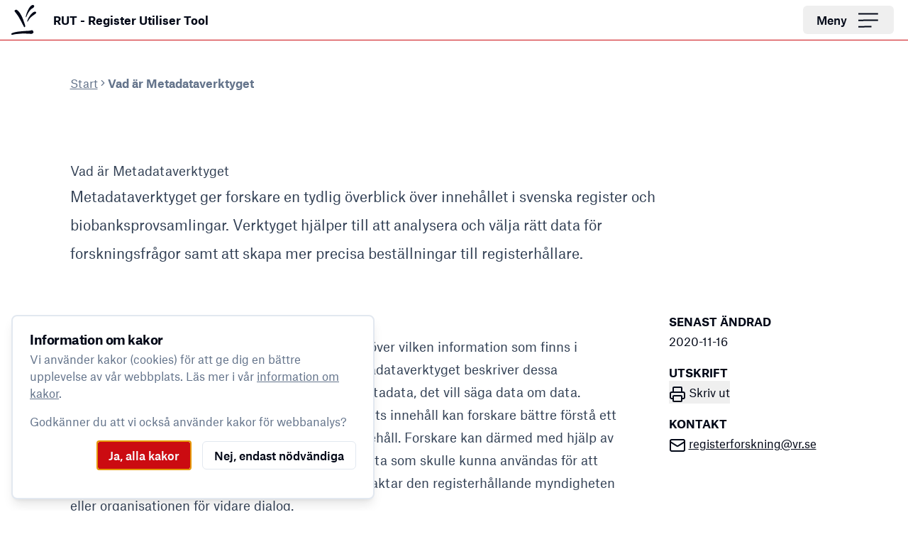

--- FILE ---
content_type: text/html; charset=utf-8
request_url: https://rut.registerforskning.se/vad-ar-rut/
body_size: 8610
content:
<!DOCTYPE html><html lang="sv"><head><meta charSet="utf-8"/><meta name="viewport" content="width=device-width, initial-scale=1"/><link rel="preload" href="/_next/static/media/066bc43cf98b3284-s.p.woff" as="font" crossorigin="" type="font/woff"/><link rel="preload" href="/_next/static/media/2346ac3fed2e625f-s.p.woff" as="font" crossorigin="" type="font/woff"/><link rel="preload" href="/_next/static/media/3d0464e29484ce59-s.p.woff" as="font" crossorigin="" type="font/woff"/><link rel="preload" href="/_next/static/media/57887fee53192cf2-s.p.woff" as="font" crossorigin="" type="font/woff"/><link rel="preload" href="/_next/static/media/58469c8b1f08ad9e-s.p.woff" as="font" crossorigin="" type="font/woff"/><link rel="preload" href="/_next/static/media/715d43ad48d32a42-s.p.woff" as="font" crossorigin="" type="font/woff"/><link rel="preload" href="/_next/static/media/7d934f2d9fe8ec23-s.p.woff" as="font" crossorigin="" type="font/woff"/><link rel="preload" href="/_next/static/media/911d51320ab3ddce-s.p.woff" as="font" crossorigin="" type="font/woff"/><link rel="preload" href="/_next/static/media/9945cf45cbcc7bce-s.p.woff" as="font" crossorigin="" type="font/woff"/><link rel="preload" href="/_next/static/media/a58d5150f350a16b-s.p.woff" as="font" crossorigin="" type="font/woff"/><link rel="preload" href="/_next/static/media/dcd7ac651b0c66b7-s.p.woff" as="font" crossorigin="" type="font/woff"/><link rel="preload" href="/_next/static/media/f3e3b9b39a366002-s.p.woff" as="font" crossorigin="" type="font/woff"/><link rel="stylesheet" href="/_next/static/css/eb389a666287bf70.css" data-precedence="next"/><link rel="preload" as="script" fetchPriority="low" href="/_next/static/chunks/webpack-3fdcabb88c453925.js"/><script src="/_next/static/chunks/4bd1b696-325331d6e8c43445.js" async=""></script><script src="/_next/static/chunks/517-5dca87bc89ec6780.js" async=""></script><script src="/_next/static/chunks/main-app-a7031ed1fe6ebaad.js" async=""></script><script src="/_next/static/chunks/12-79c974e9e96a1bad.js" async=""></script><script src="/_next/static/chunks/221-3f15bd3e0d94c9ff.js" async=""></script><script src="/_next/static/chunks/app/layout-43f50e98019b1213.js" async=""></script><script src="/_next/static/chunks/app/vad-ar-rut/page-ec34de09f0f826c6.js" async=""></script><meta name="next-size-adjust"/><meta name="theme-color" content="#ce2b20"/><title>Vad är Metadata­verktyget</title><meta name="description" content="Metadataverktyget hjälper till att analysera och välja rätt data för forskningsfrågor samt att skapa mer precisa beställningar från registerhållare."/><link rel="manifest" href="/manifest.webmanifest"/><link rel="icon" href="/favicon.ico" type="image/x-icon" sizes="48x48"/><script src="/_next/static/chunks/polyfills-42372ed130431b0a.js" noModule=""></script></head><body class="__className_bbb407"><script>!function(){try{var d=document.documentElement,c=d.classList;c.remove('light','dark');var e=localStorage.getItem('theme');if('system'===e||(!e&&false)){var t='(prefers-color-scheme: dark)',m=window.matchMedia(t);if(m.media!==t||m.matches){d.style.colorScheme = 'dark';c.add('dark')}else{d.style.colorScheme = 'light';c.add('light')}}else if(e){c.add(e|| '')}else{c.add('light')}if(e==='light'||e==='dark'||!e)d.style.colorScheme=e||'light'}catch(e){}}()</script><div role="alert" class="w-full rounded-lg border p-4 [&amp;&gt;svg~*]:pl-7 [&amp;&gt;svg+div]:translate-y-[-3px] [&amp;&gt;svg]:absolute [&amp;&gt;svg]:left-4 [&amp;&gt;svg]:top-4 [&amp;&gt;svg]:text-foreground text-foreground fixed top-2 left-2 z-50 [&amp;:not(:focus-within)]:translate-y-[-120%] font-bold text-base bg-vr-backgrounds-lightYellow dark:bg-vr-primaries-blue max-w-max"><div class="text-base [&amp;_p]:leading-relaxed">Hoppa till <a href="#main-content">huvudinnehåll</a> eller till <a href="#footer">sidfoten</a></div></div><header class="sticky top-0 z-10 w-full border-b-[1px] border-b-primary bg-background dark:bg-accent"><div class="container flex h-14 max-w-screen-2xl items-center p-4"><div class="mr-4 flex"><a class="mr-6 flex items-center space-x-2 !no-underline hover:!underline" href="/"><svg xmlns="http://www.w3.org/2000/svg" viewBox="0 0 33.29 40" width="35" height="42" class="mr-4 fill-current dark:fill-primary"><g data-name="Layer 2"><g data-name="Lager 1"><path d="M.29 39.81A1.1 1.1 0 0 1 0 39v-.08a1.17 1.17 0 0 1 .74-1 20.7 20.7 0 0 1 3.41-1.17c.57-.13 3.43-.73 4-.82s3.85-.45 4.29-.5 5.73-.48 6.2-.52l3.94-.2a20 20 0 0 0 3.17-.41 10.5 10.5 0 0 1 1.4-.39 1.85 1.85 0 0 1 2 1s.85 1.43.4 2.22a.6.6 0 0 1-.07.12 3.4 3.4 0 0 1-1.31 1.18 1.8 1.8 0 0 1-.82.26 14.7 14.7 0 0 1-2.42 0l-.66-.05-3.27-.13c-1.62-.07-3-.17-3.77-.15s-2.22 0-3.48.1-4.3.37-5 .43-3.14.3-3.91.43-2.11.42-2.42.5A4.9 4.9 0 0 1 .57 40a.6.6 0 0 1-.28-.14M17.57 29.8c-.57 0-.73-.67-1.06-1.25s-1.73-3.33-2.06-3.95-2.25-4.33-2.54-4.79c-.2-.31-1.31-2.35-2-3.57-.34-.58-1-1.55-1.43-2.19l-1.6-2.15c-.48-.62-1.45-1.93-2.26-3a1.54 1.54 0 0 1 .24-2 3.17 3.17 0 0 1 1.55-.46 1.6 1.6 0 0 1 .59.1 4.3 4.3 0 0 1 1.09.57 16.2 16.2 0 0 1 3.09 3.32c.76 1 2 3.48 2.48 4.27s1.68 3.79 1.94 4.38 1.19 3.27 1.58 4.31.89 2.56 1.22 3.8a3.9 3.9 0 0 1 .24 1.54 1.1 1.1 0 0 1-.08.4 1.22 1.22 0 0 1-1 .67M19.71 16.44s-.2.08-.4-.32a.83.83 0 0 1 0-.42 32 32 0 0 1 1.88-6.22A37 37 0 0 1 23.5 4.7c.95-1.38 2.32-3.34 3.19-3.88A3.88 3.88 0 0 1 29.06 0a1.93 1.93 0 0 1 1.49 1 2 2 0 0 1-.18 1.68A3.8 3.8 0 0 1 29.1 4a24 24 0 0 0-2.43 1.59A18 18 0 0 0 25.34 7l-.95 1.15c-.17.2-.56.73-.66.85a23.4 23.4 0 0 0-1.84 3.13c-.88 1.83-1 2.18-1.59 3.49 0 0-.26.79-.59.85M21.72 22.4s-.52-.11-.49-.52a3.2 3.2 0 0 1 .2-.74A29 29 0 0 1 23 17.31a24.6 24.6 0 0 1 5.14-6.6A6.8 6.8 0 0 1 31.24 9a1.66 1.66 0 0 1 .91 0 1.51 1.51 0 0 1 1.13 1 2.11 2.11 0 0 1-1.05 2s-3.67 2.52-4.3 3.05a21 21 0 0 0-2.18 1.88 35 35 0 0 0-2.33 2.89s-.57 1-1.08 1.86a2.6 2.6 0 0 1-.39.58.33.33 0 0 1-.23.13"></path></g></g></svg><span class="font-bold sm:inline-block">RUT<span class="max-sm:hidden"> - Register Utiliser Tool</span></span></a></div><div class="flex flex-1 items-center space-x-2 justify-end"><div role="menubar" class="flex h-10 items-center space-x-1 rounded-md bg-background p-1 border-0 dark:bg-accent" tabindex="-1" data-orientation="horizontal" style="outline:none"><button class="inline-flex items-center justify-center whitespace-nowrap rounded-md text-base font-medium ring-offset-background transition-colors focus-visible:outline-none focus-visible:ring-2 focus-visible:ring-ring focus-visible:ring-offset-2 disabled:pointer-events-none disabled:opacity-50 hover:bg-accent hover:text-accent-foreground h-10 px-4 py-2 w-32 cursor-default" type="button" id="radix-:R1ilb:" aria-haspopup="menu" aria-expanded="false" data-state="closed"><span class="mr-4">Meny</span><svg xmlns="http://www.w3.org/2000/svg" width="28" height="21" class="w-8 stroke-current"><g stroke-width="2"><path d="M0 1.5h27.674M0 10.67l27.674-.17M0 19.67l18.5-.094"></path></g></svg></button></div></div></div></header><nav aria-label="breadcrumb" class="p-4 mt-8 mx-auto lg:max-w-[calc(65ch+20rem+5rem)]"><ol class="flex flex-wrap items-center gap-1.5 break-words text-base text-muted-foreground sm:gap-2.5"><li class="inline-flex items-center gap-1.5"><a href="/" class="transition-colors hover:text-foreground underline">Start</a></li><li role="presentation" aria-hidden="true" class="[&amp;&gt;svg]:size-3.5"><svg xmlns="http://www.w3.org/2000/svg" width="24" height="24" viewBox="0 0 24 24" fill="none" stroke="currentColor" stroke-width="2" stroke-linecap="round" stroke-linejoin="round" class="lucide lucide-chevron-right"><path d="m9 18 6-6-6-6"></path></svg></li><li class="inline-flex items-center gap-1.5"><span class="font-bold">Vad är Metadataverktyget</span></li></ol></nav><div id="main-content"><main class="p-4 mt-16 mx-auto lg:max-w-[calc(65ch+20rem+5rem)]"><header class="prose prose-slate max-w-prose md:prose-lg dark:prose-invert prose-h1:text-4xl w-full max-w-[65ch] mb-16 mx-auto lg:mx-0 lg:max-w-full"><h1 class="break-words">Vad är Metadata­verktyget</h1><p class="text-xl/loose max-w-prose">Metadataverktyget ger forskare en tydlig överblick över innehållet i svenska register och biobanksprovsamlingar. Verktyget hjälper till att analysera och välja rätt data för forskningsfrågor samt att skapa mer precisa beställningar till registerhållare.</p></header><div class="flex flex-col lg:flex-row mx-auto w-full max-w-[calc(65ch+20rem+5rem)] space-y-8 lg:space-y-0 lg:space-x-8 xl:space-x-16"><div class="flex-1"><article class="prose prose-slate max-w-prose md:prose-lg dark:prose-invert prose-h1:text-4xl lg:min-w-[65ch] mx-auto"><h2>Bättre överblick över registers innehåll</h2>
<p>Metadataverktyget ger en strukturerad överblick över vilken information som finns i svenska register och biobanksprovsamlingar. Metadataverktyget beskriver dessa datakällors innehåll på en detaljerad nivå med metadata, det vill säga data om data.</p>
<p>Genom att söka i och analysera Metadataverktygets innehåll kan forskare bättre förstå ett registers uppbyggnad och betydelsen av dess innehåll. Forskare kan därmed med hjälp av Metadataverktyget själva bättre bedöma vilken data som skulle kunna användas för att besvara en specifik forskningsfråga innan de kontaktar den registerhållande myndigheten eller organisationen för vidare dialog.</p>
<h2>Tydligare beställning av variabler</h2>
<p>Metadataverktyget gör det enklare att identifiera och utvärdera register och registervariabler. Därmed kan Metadataverktyget bidra till att skapa ett mer precist underlag för att begära ut data från de registerhållande myndigheterna och organisationerna. Att kunna göra en precis beställning till en registerhållande myndighet eller organisation är viktigt. Varje variabel ska vara motiverad utifrån syftet med studien, studiedesignen och/eller studiepopulationen eftersom ett utlämnande från en registerhållande myndighet inte får vara mer omfattande än vad som krävs i förhållande till det ändamål för vilket de begärs ut.</p>
<h2>Återanvändning av metadata</h2>
<p>Den metadata som finns i Metadataverktyget kan också utgöra ett grundunderlag till registerforskares datahanteringsplan och annan dokumentation av forskningsdata, exempelvis i datarepositorium eller forskningsmetadatakataloger.</p><aside></aside></article></div><aside class="mx-auto w-full sm:w-[65ch] md:w-[calc(65ch*1.125)]"><div class="pb-4 text-base/8"><h2 class="text-base uppercase font-bold">Senast ändrad</h2>2020-11-16</div><div class="pb-4 text-base/8"><h2 class="text-base uppercase font-bold">Utskrift</h2><button><svg xmlns="http://www.w3.org/2000/svg" width="24" height="24" viewBox="0 0 24 24" fill="none" stroke="currentColor" stroke-width="2" stroke-linecap="round" stroke-linejoin="round" class="lucide lucide-printer inline"><path d="M6 18H4a2 2 0 0 1-2-2v-5a2 2 0 0 1 2-2h16a2 2 0 0 1 2 2v5a2 2 0 0 1-2 2h-2"></path><path d="M6 9V3a1 1 0 0 1 1-1h10a1 1 0 0 1 1 1v6"></path><rect x="6" y="14" width="12" height="8" rx="1"></rect></svg><span class="ml-1">Skriv ut</span></button></div><div class="pb-4 text-base/8"><h2 class="text-base uppercase font-bold">Kontakt</h2><svg xmlns="http://www.w3.org/2000/svg" width="24" height="24" viewBox="0 0 24 24" fill="none" stroke="currentColor" stroke-width="2" stroke-linecap="round" stroke-linejoin="round" class="lucide lucide-mail inline"><rect width="20" height="16" x="2" y="4" rx="2"></rect><path d="m22 7-8.97 5.7a1.94 1.94 0 0 1-2.06 0L2 7"></path></svg> <a href="mailto:registerforskning@vr.se">registerforskning@vr.se</a></div></aside></div></main></div><footer id="footer" class="bg-secondary dark:text-accent-foreground text-accent mt-[80px] pt-16 pb-16 undefined"><div class="container max-w-screen-xl"><div class="grid grid-cols-1 md:grid-cols-4 md:col-span-2 gap-4"><nav class="md:col-span-2"><h2 class="text-2xl mb-2 ">Om Metadataverktyget</h2><div data-orientation="horizontal" role="none" class="shrink-0 bg-border h-[1px] w-full mb-8"></div><ul><li class="last:mb-4 mb-1"><a class="underline hover:text-hover-foreground" href="/vad-ar-rut/">Vad är Metadataverktyget?</a></li><li class="last:mb-4 mb-1"><a class="underline hover:text-hover-foreground" href="/sa-fungerar-rut/">Så fungerar Metadataverktyget</a></li></ul><h2 class="text-2xl mb-2 mt-10">Om webbplatsen</h2><div data-orientation="horizontal" role="none" class="shrink-0 bg-border h-[1px] w-full mb-8"></div><ul><li class="last:mb-4 mb-1"><a class="underline hover:text-hover-foreground" href="/behandling-av-personuppgifter/">Behandling av personuppgifter</a></li><li class="last:mb-4 mb-1"><a class="underline hover:text-hover-foreground" href="/information-om-kakor/">Information om kakor</a></li><li class="last:mb-4 mb-1"><a target="_blank" class="underline hover:text-hover-foreground" href="https://www.vr.se/sidfot/om-webbplatsen-/offentlighet-och-sekretess.html">Offentlighet och sekretess<svg xmlns="http://www.w3.org/2000/svg" width="24" height="24" viewBox="0 0 24 24" fill="none" stroke="currentColor" stroke-width="2" stroke-linecap="round" stroke-linejoin="round" class="lucide lucide-external-link inline-block w-[.9em] h-[.9em] mb-[.2em] ml-[.2em]"><path d="M15 3h6v6"></path><path d="M10 14 21 3"></path><path d="M18 13v6a2 2 0 0 1-2 2H5a2 2 0 0 1-2-2V8a2 2 0 0 1 2-2h6"></path></svg></a></li></ul></nav><div class="md:col-start-4"><h1 class="text-xl font-bold">RUT drivs av Vetenskapsrådet</h1><address class="not-italic"><p class="mb-4">E-post: <a href="mailto:registerforskning@vr.se" class="underline hover:text-hover-foreground">registerforskning@vr.se</a><br/>Telefon: <a href="tel:08-54644000" class="underline hover:text-hover-foreground">08-546 44 000</a></p><p class="mb-4">Besöksadress: <br/>Hantverkargatan 11 B <br/>112 21 Stockholm</p><p class="mb-4">Postadress: <br/>Box 1035 <br/>101 38 Stockholm</p><p class="mb-4">Fakturaadress: <br/>Vetenskapsrådet, FE 57 <br/>838 73 Frösön</p><p class="mb-4">Org nr: 2021005208</p><p>Version: <span id="site-version-number">1.35.32</span>-n </p></address></div></div><div data-orientation="horizontal" role="none" class="shrink-0 bg-border h-[1px] w-full my-8 opacity-15 dark:bg-secondary-foreground"></div><div class="max-w-screen-sm text-base mx-auto text-center"><p>RUT utvecklas av <!-- -->Enheten för data som strategisk resurs<!-- --> vid Vetenskapsrådet inom ramen för ett uppdrag att främja användandet av registeruppgifter i forskning</p></div><div data-orientation="horizontal" role="none" class="shrink-0 bg-border h-[1px] w-full my-8 opacity-15 dark:bg-secondary-foreground"></div><svg xmlns="http://www.w3.org/2000/svg" viewBox="0 0 33.29 40" class="h-10 w-10 mx-auto fill-current" alt="Vetenskapsrådets logotyp"><g data-name="Layer 2"><g data-name="Lager 1"><path d="M.29 39.81A1.1 1.1 0 0 1 0 39v-.08a1.17 1.17 0 0 1 .74-1 20.7 20.7 0 0 1 3.41-1.17c.57-.13 3.43-.73 4-.82s3.85-.45 4.29-.5 5.73-.48 6.2-.52l3.94-.2a20 20 0 0 0 3.17-.41 10.5 10.5 0 0 1 1.4-.39 1.85 1.85 0 0 1 2 1s.85 1.43.4 2.22a.6.6 0 0 1-.07.12 3.4 3.4 0 0 1-1.31 1.18 1.8 1.8 0 0 1-.82.26 14.7 14.7 0 0 1-2.42 0l-.66-.05-3.27-.13c-1.62-.07-3-.17-3.77-.15s-2.22 0-3.48.1-4.3.37-5 .43-3.14.3-3.91.43-2.11.42-2.42.5A4.9 4.9 0 0 1 .57 40a.6.6 0 0 1-.28-.14M17.57 29.8c-.57 0-.73-.67-1.06-1.25s-1.73-3.33-2.06-3.95-2.25-4.33-2.54-4.79c-.2-.31-1.31-2.35-2-3.57-.34-.58-1-1.55-1.43-2.19l-1.6-2.15c-.48-.62-1.45-1.93-2.26-3a1.54 1.54 0 0 1 .24-2 3.17 3.17 0 0 1 1.55-.46 1.6 1.6 0 0 1 .59.1 4.3 4.3 0 0 1 1.09.57 16.2 16.2 0 0 1 3.09 3.32c.76 1 2 3.48 2.48 4.27s1.68 3.79 1.94 4.38 1.19 3.27 1.58 4.31.89 2.56 1.22 3.8a3.9 3.9 0 0 1 .24 1.54 1.1 1.1 0 0 1-.08.4 1.22 1.22 0 0 1-1 .67M19.71 16.44s-.2.08-.4-.32a.83.83 0 0 1 0-.42 32 32 0 0 1 1.88-6.22A37 37 0 0 1 23.5 4.7c.95-1.38 2.32-3.34 3.19-3.88A3.88 3.88 0 0 1 29.06 0a1.93 1.93 0 0 1 1.49 1 2 2 0 0 1-.18 1.68A3.8 3.8 0 0 1 29.1 4a24 24 0 0 0-2.43 1.59A18 18 0 0 0 25.34 7l-.95 1.15c-.17.2-.56.73-.66.85a23.4 23.4 0 0 0-1.84 3.13c-.88 1.83-1 2.18-1.59 3.49 0 0-.26.79-.59.85M21.72 22.4s-.52-.11-.49-.52a3.2 3.2 0 0 1 .2-.74A29 29 0 0 1 23 17.31a24.6 24.6 0 0 1 5.14-6.6A6.8 6.8 0 0 1 31.24 9a1.66 1.66 0 0 1 .91 0 1.51 1.51 0 0 1 1.13 1 2.11 2.11 0 0 1-1.05 2s-3.67 2.52-4.3 3.05a21 21 0 0 0-2.18 1.88 35 35 0 0 0-2.33 2.89s-.57 1-1.08 1.86a2.6 2.6 0 0 1-.39.58.33.33 0 0 1-.23.13"></path></g></g></svg><ul class="container socialLinks mx-auto max-w-sm flex justify-center mt-8"><li><a href="https://linkedin.com/company/swedish-research-council/" target="_blank" rel="noreferrer" aria-label="Länk till LinkedIn" class="flex items-center justify-center border rounded-full hover:border-hover-foreground hover:text-hover-foreground p-5"><svg xmlns="http://www.w3.org/2000/svg" width="24" height="24" viewBox="0 0 24 24" fill="none" stroke="currentColor" stroke-width="2" stroke-linecap="round" stroke-linejoin="round" class="lucide lucide-linkedin w-6 h-6 fill-current hover:text-hover-foreground"><path d="M16 8a6 6 0 0 1 6 6v7h-4v-7a2 2 0 0 0-2-2 2 2 0 0 0-2 2v7h-4v-7a6 6 0 0 1 6-6z"></path><rect width="4" height="12" x="2" y="9"></rect><circle cx="4" cy="4" r="2"></circle></svg></a></li></ul></div></footer><script src="/_next/static/chunks/webpack-3fdcabb88c453925.js" async=""></script><script>(self.__next_f=self.__next_f||[]).push([0])</script><script>self.__next_f.push([1,"e:\"$Sreact.fragment\"\nf:I[3704,[\"12\",\"static/chunks/12-79c974e9e96a1bad.js\",\"221\",\"static/chunks/221-3f15bd3e0d94c9ff.js\",\"177\",\"static/chunks/app/layout-43f50e98019b1213.js\"],\"\"]\n10:I[7208,[\"12\",\"static/chunks/12-79c974e9e96a1bad.js\",\"221\",\"static/chunks/221-3f15bd3e0d94c9ff.js\",\"177\",\"static/chunks/app/layout-43f50e98019b1213.js\"],\"ThemeProvider\"]\n12:I[8176,[\"12\",\"static/chunks/12-79c974e9e96a1bad.js\",\"221\",\"static/chunks/221-3f15bd3e0d94c9ff.js\",\"177\",\"static/chunks/app/layout-43f50e98019b1213.js\"],\"Menubar\"]\n13:I[8176,[\"12\",\"static/chunks/12-79c974e9e96a1bad.js\",\"221\",\"static/chunks/221-3f15bd3e0d94c9ff.js\",\"177\",\"static/chunks/app/layout-43f50e98019b1213.js\"],\"MenubarMenu\"]\n14:I[5590,[\"12\",\"static/chunks/12-79c974e9e96a1bad.js\",\"221\",\"static/chunks/221-3f15bd3e0d94c9ff.js\",\"177\",\"static/chunks/app/layout-43f50e98019b1213.js\"],\"default\"]\n15:I[8723,[\"12\",\"static/chunks/12-79c974e9e96a1bad.js\",\"221\",\"static/chunks/221-3f15bd3e0d94c9ff.js\",\"177\",\"static/chunks/app/layout-43f50e98019b1213.js\"],\"default\"]\n16:I[5244,[],\"\"]\n17:I[3866,[],\"\"]\n18:I[5157,[\"12\",\"static/chunks/12-79c974e9e96a1bad.js\",\"221\",\"static/chunks/221-3f15bd3e0d94c9ff.js\",\"177\",\"static/chunks/app/layout-43f50e98019b1213.js\"],\"Separator\"]\n19:I[4839,[\"12\",\"static/chunks/12-79c974e9e96a1bad.js\",\"704\",\"static/chunks/app/vad-ar-rut/page-ec34de09f0f826c6.js\"],\"\"]\n1a:I[4753,[\"12\",\"static/chunks/12-79c974e9e96a1bad.js\",\"221\",\"static/chunks/221-3f15bd3e0d94c9ff.js\",\"177\",\"static/chunks/app/layout-43f50e98019b1213.js\"],\"default\"]\n1b:I[1496,[\"12\",\"static/chunks/12-79c974e9e96a1bad.js\",\"704\",\"static/chunks/app/vad-ar-rut/page-ec34de09f0f826c6.js\"],\"default\"]\n1c:I[6213,[],\"OutletBoundary\"]\n1e:I[6213,[],\"MetadataBoundary\"]\n20:I[6213,[],\"ViewportBoundary\"]\n22:I[4835,[],\"\"]\n1:HL[\"/_next/static/media/066bc43cf98b3284-s.p.woff\",\"font\",{\"crossOrigin\":\"\",\"type\":\"font/woff\"}]\n2:HL[\"/_next/static/media/2346ac3fed2e625f-s.p.woff\",\"font\",{\"crossOrigin\":\"\",\"type\":\"font/woff\"}]\n3:HL[\"/_next/static/media/3d0464e29484ce59-s.p.woff\",\"font\",{\"crossOrigin\":\"\",\"type\":\"font/woff\"}]"])</script><script>self.__next_f.push([1,"\n4:HL[\"/_next/static/media/57887fee53192cf2-s.p.woff\",\"font\",{\"crossOrigin\":\"\",\"type\":\"font/woff\"}]\n5:HL[\"/_next/static/media/58469c8b1f08ad9e-s.p.woff\",\"font\",{\"crossOrigin\":\"\",\"type\":\"font/woff\"}]\n6:HL[\"/_next/static/media/715d43ad48d32a42-s.p.woff\",\"font\",{\"crossOrigin\":\"\",\"type\":\"font/woff\"}]\n7:HL[\"/_next/static/media/7d934f2d9fe8ec23-s.p.woff\",\"font\",{\"crossOrigin\":\"\",\"type\":\"font/woff\"}]\n8:HL[\"/_next/static/media/911d51320ab3ddce-s.p.woff\",\"font\",{\"crossOrigin\":\"\",\"type\":\"font/woff\"}]\n9:HL[\"/_next/static/media/9945cf45cbcc7bce-s.p.woff\",\"font\",{\"crossOrigin\":\"\",\"type\":\"font/woff\"}]\na:HL[\"/_next/static/media/a58d5150f350a16b-s.p.woff\",\"font\",{\"crossOrigin\":\"\",\"type\":\"font/woff\"}]\nb:HL[\"/_next/static/media/dcd7ac651b0c66b7-s.p.woff\",\"font\",{\"crossOrigin\":\"\",\"type\":\"font/woff\"}]\nc:HL[\"/_next/static/media/f3e3b9b39a366002-s.p.woff\",\"font\",{\"crossOrigin\":\"\",\"type\":\"font/woff\"}]\nd:HL[\"/_next/static/css/eb389a666287bf70.css\",\"style\"]\n11:T5fc,M.29 39.81A1.1 1.1 0 0 1 0 39v-.08a1.17 1.17 0 0 1 .74-1 20.7 20.7 0 0 1 3.41-1.17c.57-.13 3.43-.73 4-.82s3.85-.45 4.29-.5 5.73-.48 6.2-.52l3.94-.2a20 20 0 0 0 3.17-.41 10.5 10.5 0 0 1 1.4-.39 1.85 1.85 0 0 1 2 1s.85 1.43.4 2.22a.6.6 0 0 1-.07.12 3.4 3.4 0 0 1-1.31 1.18 1.8 1.8 0 0 1-.82.26 14.7 14.7 0 0 1-2.42 0l-.66-.05-3.27-.13c-1.62-.07-3-.17-3.77-.15s-2.22 0-3.48.1-4.3.37-5 .43-3.14.3-3.91.43-2.11.42-2.42.5A4.9 4.9 0 0 1 .57 40a.6.6 0 0 1-.28-.14M17.57 29.8c-.57 0-.73-.67-1.06-1.25s-1.73-3.33-2.06-3.95-2.25-4.33-2.54-4.79c-.2-.31-1.31-2.35-2-3.57-.34-.58-1-1.55-1.43-2.19l-1.6-2.15c-.48-.62-1.45-1.93-2.26-3a1.54 1.54 0 0 1 .24-2 3.17 3.17 0 0 1 1.55-.46 1.6 1.6 0 0 1 .59.1 4.3 4.3 0 0 1 1.09.57 16.2 16.2 0 0 1 3.09 3.32c.76 1 2 3.48 2.48 4.27s1.68 3.79 1.94 4.38 1.19 3.27 1.58 4.31.89 2.56 1.22 3.8a3.9 3.9 0 0 1 .24 1.54 1.1 1.1 0 0 1-.08.4 1.22 1.22 0 0 1-1 .67M19.71 16.44s-.2.08-.4-.32a.83.83 0 0 1 0-.42 32 32 0 0 1 1.88-6.22A37 37 0 0 1 23.5 4.7c.95-1.38 2.32-3.34 3.19-3.88A3.88 3.88 0 0 1 29.06 0a1.93 1.93 0 0 1 1.49 1 2 2 0 0 1-.18 1.68A3.8 3.8 0 0 1 29.1 4a24 24 0 0 "])</script><script>self.__next_f.push([1,"0-2.43 1.59A18 18 0 0 0 25.34 7l-.95 1.15c-.17.2-.56.73-.66.85a23.4 23.4 0 0 0-1.84 3.13c-.88 1.83-1 2.18-1.59 3.49 0 0-.26.79-.59.85M21.72 22.4s-.52-.11-.49-.52a3.2 3.2 0 0 1 .2-.74A29 29 0 0 1 23 17.31a24.6 24.6 0 0 1 5.14-6.6A6.8 6.8 0 0 1 31.24 9a1.66 1.66 0 0 1 .91 0 1.51 1.51 0 0 1 1.13 1 2.11 2.11 0 0 1-1.05 2s-3.67 2.52-4.3 3.05a21 21 0 0 0-2.18 1.88 35 35 0 0 0-2.33 2.89s-.57 1-1.08 1.86a2.6 2.6 0 0 1-.39.58.33.33 0 0 1-.23.13"])</script><script>self.__next_f.push([1,"0:{\"P\":null,\"b\":\"1.35.32\",\"p\":\"\",\"c\":[\"\",\"vad-ar-rut\",\"\"],\"i\":false,\"f\":[[[\"\",{\"children\":[\"vad-ar-rut\",{\"children\":[\"__PAGE__\",{}]}]},\"$undefined\",\"$undefined\",true],[\"\",[\"$\",\"$e\",\"c\",{\"children\":[[[\"$\",\"link\",\"0\",{\"rel\":\"stylesheet\",\"href\":\"/_next/static/css/eb389a666287bf70.css\",\"precedence\":\"next\",\"crossOrigin\":\"$undefined\",\"nonce\":\"$undefined\"}]],[\"$\",\"html\",null,{\"lang\":\"sv\",\"suppressHydrationWarning\":true,\"children\":[\"$\",\"body\",null,{\"className\":\"__className_bbb407\",\"children\":[[\"$\",\"$Lf\",null,{\"id\":\"rutBanner\",\"children\":[\"console.log(`%c\",\"\\n\\n┌────────────────────────────────┐\\n│                                │\\n│    ██████╗ ██╗   ██╗████████╗  │\\n│    ██╔══██╗██║   ██║╚══██╔══╝  │\\n│    ██████╔╝██║   ██║   ██║     │\\n│    ██╔══██╗██║   ██║   ██║     │\\n│    ██║  ██║╚██████╔╝   ██║     │\\n│    ╚═╝  ╚═╝ ╚═════╝    ╚═╝     │\\n│                                │\\n│  -= Register Utilizer Tool =-  │\\n│                                │\\n│ En tjänst från Vetenskapsrådet │\\n└────────────────────────────────┘\\n\\n\",\"`, `color: #CD0B11; background: #0d2172; font-size: 16px; line-height: 18px;`);\"]}],[\"$\",\"$L10\",null,{\"attribute\":\"class\",\"defaultTheme\":\"light\",\"enableSystem\":true,\"disableTransitionOnChange\":true,\"children\":[[\"$\",\"div\",null,{\"ref\":\"$undefined\",\"role\":\"alert\",\"className\":\"w-full rounded-lg border p-4 [\u0026\u003esvg~*]:pl-7 [\u0026\u003esvg+div]:translate-y-[-3px] [\u0026\u003esvg]:absolute [\u0026\u003esvg]:left-4 [\u0026\u003esvg]:top-4 [\u0026\u003esvg]:text-foreground text-foreground fixed top-2 left-2 z-50 [\u0026:not(:focus-within)]:translate-y-[-120%] font-bold text-base bg-vr-backgrounds-lightYellow dark:bg-vr-primaries-blue max-w-max\",\"children\":[\"$\",\"div\",null,{\"ref\":\"$undefined\",\"className\":\"text-base [\u0026_p]:leading-relaxed\",\"children\":[\"Hoppa till \",[\"$\",\"a\",null,{\"href\":\"#main-content\",\"children\":\"huvudinnehåll\"}],\" eller till \",[\"$\",\"a\",null,{\"href\":\"#footer\",\"children\":\"sidfoten\"}]]}]}],[\"$\",\"header\",null,{\"className\":\"sticky top-0 z-10 w-full border-b-[1px] border-b-primary bg-background dark:bg-accent\",\"children\":[\"$\",\"div\",null,{\"className\":\"container flex h-14 max-w-screen-2xl items-center p-4\",\"children\":[[\"$\",\"div\",null,{\"className\":\"mr-4 flex\",\"children\":[\"$\",\"a\",null,{\"className\":\"mr-6 flex items-center space-x-2 !no-underline hover:!underline\",\"href\":\"/\",\"children\":[[\"$\",\"svg\",null,{\"xmlns\":\"http://www.w3.org/2000/svg\",\"viewBox\":\"0 0 33.29 40\",\"width\":35,\"height\":42,\"className\":\"mr-4 fill-current dark:fill-primary\",\"children\":[\"$\",\"g\",null,{\"data-name\":\"Layer 2\",\"children\":[\"$\",\"g\",null,{\"data-name\":\"Lager 1\",\"children\":[\"$\",\"path\",null,{\"d\":\"$11\"}]}]}]}],[\"$\",\"span\",null,{\"className\":\"font-bold sm:inline-block\",\"children\":[\"RUT\",[\"$\",\"span\",null,{\"className\":\"max-sm:hidden\",\"children\":\" - Register Utiliser Tool\"}]]}]],\"ref\":\"$undefined\"}]}],[\"$\",\"div\",null,{\"className\":\"flex flex-1 items-center space-x-2 justify-end\",\"children\":[\"$\",\"$L12\",null,{\"className\":\"border-0 dark:bg-accent\",\"children\":[\"$\",\"$L13\",null,{\"children\":[\"$\",\"$L14\",null,{}]}]}]}]]}]}],[\"$\",\"$L15\",null,{}],[\"$\",\"div\",null,{\"id\":\"main-content\",\"children\":[\"$\",\"$L16\",null,{\"parallelRouterKey\":\"children\",\"segmentPath\":[\"children\"],\"error\":\"$undefined\",\"errorStyles\":\"$undefined\",\"errorScripts\":\"$undefined\",\"template\":[\"$\",\"$L17\",null,{}],\"templateStyles\":\"$undefined\",\"templateScripts\":\"$undefined\",\"notFound\":[[\"$\",\"title\",null,{\"children\":\"404: This page could not be found.\"}],[\"$\",\"div\",null,{\"style\":{\"fontFamily\":\"system-ui,\\\"Segoe UI\\\",Roboto,Helvetica,Arial,sans-serif,\\\"Apple Color Emoji\\\",\\\"Segoe UI Emoji\\\"\",\"height\":\"100vh\",\"textAlign\":\"center\",\"display\":\"flex\",\"flexDirection\":\"column\",\"alignItems\":\"center\",\"justifyContent\":\"center\"},\"children\":[\"$\",\"div\",null,{\"children\":[[\"$\",\"style\",null,{\"dangerouslySetInnerHTML\":{\"__html\":\"body{color:#000;background:#fff;margin:0}.next-error-h1{border-right:1px solid rgba(0,0,0,.3)}@media (prefers-color-scheme:dark){body{color:#fff;background:#000}.next-error-h1{border-right:1px solid rgba(255,255,255,.3)}}\"}}],[\"$\",\"h1\",null,{\"className\":\"next-error-h1\",\"style\":{\"display\":\"inline-block\",\"margin\":\"0 20px 0 0\",\"padding\":\"0 23px 0 0\",\"fontSize\":24,\"fontWeight\":500,\"verticalAlign\":\"top\",\"lineHeight\":\"49px\"},\"children\":\"404\"}],[\"$\",\"div\",null,{\"style\":{\"display\":\"inline-block\"},\"children\":[\"$\",\"h2\",null,{\"style\":{\"fontSize\":14,\"fontWeight\":400,\"lineHeight\":\"49px\",\"margin\":0},\"children\":\"This page could not be found.\"}]}]]}]}]],\"notFoundStyles\":[]}]}],[\"$\",\"footer\",null,{\"id\":\"footer\",\"className\":\"bg-secondary dark:text-accent-foreground text-accent mt-[80px] pt-16 pb-16 undefined\",\"children\":[\"$\",\"div\",null,{\"className\":\"container max-w-screen-xl\",\"children\":[[\"$\",\"div\",null,{\"className\":\"grid grid-cols-1 md:grid-cols-4 md:col-span-2 gap-4\",\"children\":[[\"$\",\"nav\",null,{\"className\":\"md:col-span-2\",\"children\":[[\"$\",\"$e\",\"0\",{\"children\":[[\"$\",\"h2\",null,{\"className\":\"text-2xl mb-2 \",\"children\":\"Om Metadataverktyget\"}],[\"$\",\"$L18\",null,{\"className\":\"mb-8\"}],[\"$\",\"ul\",null,{\"children\":[[\"$\",\"li\",\"0\",{\"className\":\"last:mb-4 mb-1\",\"children\":[\"$\",\"$L19\",null,{\"className\":\"underline hover:text-hover-foreground\",\"href\":\"/vad-ar-rut/\",\"children\":\"Vad är Metadataverktyget?\",\"ref\":\"$undefined\"}]}],[\"$\",\"li\",\"1\",{\"className\":\"last:mb-4 mb-1\",\"children\":[\"$\",\"$L19\",null,{\"className\":\"underline hover:text-hover-foreground\",\"href\":\"/sa-fungerar-rut/\",\"children\":\"Så fungerar Metadataverktyget\",\"ref\":\"$undefined\"}]}]]}]]}],[\"$\",\"$e\",\"1\",{\"children\":[[\"$\",\"h2\",null,{\"className\":\"text-2xl mb-2 mt-10\",\"children\":\"Om webbplatsen\"}],[\"$\",\"$L18\",null,{\"className\":\"mb-8\"}],[\"$\",\"ul\",null,{\"children\":[[\"$\",\"li\",\"0\",{\"className\":\"last:mb-4 mb-1\",\"children\":[\"$\",\"$L19\",null,{\"className\":\"underline hover:text-hover-foreground\",\"href\":\"/behandling-av-personuppgifter/\",\"children\":\"Behandling av personuppgifter\",\"ref\":\"$undefined\"}]}],[\"$\",\"li\",\"1\",{\"className\":\"last:mb-4 mb-1\",\"children\":[\"$\",\"$L19\",null,{\"className\":\"underline hover:text-hover-foreground\",\"href\":\"/information-om-kakor/\",\"children\":\"Information om kakor\",\"ref\":\"$undefined\"}]}],[\"$\",\"li\",\"2\",{\"className\":\"last:mb-4 mb-1\",\"children\":[\"$\",\"a\",null,{\"target\":\"_blank\",\"className\":\"underline hover:text-hover-foreground\",\"href\":\"https://www.vr.se/sidfot/om-webbplatsen-/offentlighet-och-sekretess.html\",\"ref\":\"$undefined\",\"children\":[\"Offentlighet och sekretess\",[\"$\",\"svg\",null,{\"ref\":\"$undefined\",\"xmlns\":\"http://www.w3.org/2000/svg\",\"width\":24,\"height\":24,\"viewBox\":\"0 0 24 24\",\"fill\":\"none\",\"stroke\":\"currentColor\",\"strokeWidth\":2,\"strokeLinecap\":\"round\",\"strokeLinejoin\":\"round\",\"className\":\"lucide lucide-external-link inline-block w-[.9em] h-[.9em] mb-[.2em] ml-[.2em]\",\"children\":[[\"$\",\"path\",\"1q9fwt\",{\"d\":\"M15 3h6v6\"}],[\"$\",\"path\",\"gplh6r\",{\"d\":\"M10 14 21 3\"}],[\"$\",\"path\",\"a6xqqp\",{\"d\":\"M18 13v6a2 2 0 0 1-2 2H5a2 2 0 0 1-2-2V8a2 2 0 0 1 2-2h6\"}],\"$undefined\"]}]]}]}]]}]]}]]}],[\"$\",\"div\",null,{\"className\":\"md:col-start-4\",\"children\":[[\"$\",\"h1\",null,{\"className\":\"text-xl font-bold\",\"children\":\"RUT drivs av Vetenskapsrådet\"}],[\"$\",\"address\",null,{\"className\":\"not-italic\",\"children\":[[\"$\",\"p\",null,{\"className\":\"mb-4\",\"children\":[\"E-post: \",[\"$\",\"a\",null,{\"href\":\"mailto:registerforskning@vr.se\",\"className\":\"underline hover:text-hover-foreground\",\"children\":\"registerforskning@vr.se\"}],[\"$\",\"br\",null,{}],\"Telefon: \",[\"$\",\"a\",null,{\"href\":\"tel:08-54644000\",\"className\":\"underline hover:text-hover-foreground\",\"children\":\"08-546 44 000\"}]]}],[\"$\",\"p\",null,{\"className\":\"mb-4\",\"children\":[\"Besöksadress: \",[\"$\",\"br\",null,{}],\"Hantverkargatan 11 B \",[\"$\",\"br\",null,{}],\"112 21 Stockholm\"]}],[\"$\",\"p\",null,{\"className\":\"mb-4\",\"children\":[\"Postadress: \",[\"$\",\"br\",null,{}],\"Box 1035 \",[\"$\",\"br\",null,{}],\"101 38 Stockholm\"]}],[\"$\",\"p\",null,{\"className\":\"mb-4\",\"children\":[\"Fakturaadress: \",[\"$\",\"br\",null,{}],\"Vetenskapsrådet, FE 57 \",[\"$\",\"br\",null,{}],\"838 73 Frösön\"]}],[\"$\",\"p\",null,{\"className\":\"mb-4\",\"children\":\"Org nr: 2021005208\"}],[\"$\",\"p\",null,{\"children\":[\"Version: \",[\"$\",\"span\",null,{\"id\":\"site-version-number\",\"children\":\"1.35.32\"}],\"-n \"]}]]}]]}]]}],[\"$\",\"$L18\",null,{\"className\":\"my-8 opacity-15 dark:bg-secondary-foreground\"}],[\"$\",\"div\",null,{\"className\":\"max-w-screen-sm text-base mx-auto text-center\",\"children\":[\"$\",\"p\",null,{\"children\":[\"RUT utvecklas av \",\"Enheten för data som strategisk resurs\",\" vid Vetenskapsrådet inom ramen för ett uppdrag att främja användandet av registeruppgifter i forskning\"]}]}],[\"$\",\"$L18\",null,{\"className\":\"my-8 opacity-15 dark:bg-secondary-foreground\"}],[\"$\",\"svg\",null,{\"xmlns\":\"http://www.w3.org/2000/svg\",\"viewBox\":\"0 0 33.29 40\",\"className\":\"h-10 w-10 mx-auto fill-current\",\"alt\":\"Vetenskapsrådets logotyp\",\"children\":\"$0:f:0:1:1:props:children:1:props:children:props:children:1:props:children:1:props:children:props:children:0:props:children:props:children:0:props:children\"}],[\"$\",\"ul\",null,{\"className\":\"container socialLinks mx-auto max-w-sm flex justify-center mt-8\",\"children\":[\"$\",\"li\",null,{\"children\":[\"$\",\"a\",null,{\"href\":\"https://linkedin.com/company/swedish-research-council/\",\"target\":\"_blank\",\"rel\":\"noreferrer\",\"aria-label\":\"Länk till LinkedIn\",\"className\":\"flex items-center justify-center border rounded-full hover:border-hover-foreground hover:text-hover-foreground p-5\",\"children\":[\"$\",\"svg\",null,{\"ref\":\"$undefined\",\"xmlns\":\"http://www.w3.org/2000/svg\",\"width\":24,\"height\":24,\"viewBox\":\"0 0 24 24\",\"fill\":\"none\",\"stroke\":\"currentColor\",\"strokeWidth\":2,\"strokeLinecap\":\"round\",\"strokeLinejoin\":\"round\",\"className\":\"lucide lucide-linkedin w-6 h-6 fill-current hover:text-hover-foreground\",\"children\":[[\"$\",\"path\",\"c2jq9f\",{\"d\":\"M16 8a6 6 0 0 1 6 6v7h-4v-7a2 2 0 0 0-2-2 2 2 0 0 0-2 2v7h-4v-7a6 6 0 0 1 6-6z\"}],[\"$\",\"rect\",\"mk3on5\",{\"width\":\"4\",\"height\":\"12\",\"x\":\"2\",\"y\":\"9\"}],[\"$\",\"circle\",\"bt5ra8\",{\"cx\":\"4\",\"cy\":\"4\",\"r\":\"2\"}],\"$undefined\"]}]}]}]}]]}]}],[\"$\",\"$L1a\",null,{}]]}]]}]}]]}],{\"children\":[\"vad-ar-rut\",[\"$\",\"$e\",\"c\",{\"children\":[null,[\"$\",\"$L16\",null,{\"parallelRouterKey\":\"children\",\"segmentPath\":[\"children\",\"vad-ar-rut\",\"children\"],\"error\":\"$undefined\",\"errorStyles\":\"$undefined\",\"errorScripts\":\"$undefined\",\"template\":[\"$\",\"$L17\",null,{}],\"templateStyles\":\"$undefined\",\"templateScripts\":\"$undefined\",\"notFound\":\"$undefined\",\"notFoundStyles\":\"$undefined\"}]]}],{\"children\":[\"__PAGE__\",[\"$\",\"$e\",\"c\",{\"children\":[[\"$\",\"main\",null,{\"className\":\"p-4 mt-16 mx-auto lg:max-w-[calc(65ch+20rem+5rem)]\",\"children\":[[\"$\",\"header\",null,{\"className\":\"prose prose-slate max-w-prose md:prose-lg dark:prose-invert prose-h1:text-4xl w-full max-w-[65ch] mb-16 mx-auto lg:mx-0 lg:max-w-full\",\"children\":[[\"$\",\"h1\",null,{\"className\":\"break-words\",\"children\":\"Vad är Metadata­verktyget\"}],[\"$\",\"p\",null,{\"className\":\"text-xl/loose max-w-prose\",\"children\":\"Metadataverktyget ger forskare en tydlig överblick över innehållet i svenska register och biobanksprovsamlingar. Verktyget hjälper till att analysera och välja rätt data för forskningsfrågor samt att skapa mer precisa beställningar till registerhållare.\"}]]}],[\"$\",\"div\",null,{\"className\":\"flex flex-col lg:flex-row mx-auto w-full max-w-[calc(65ch+20rem+5rem)] space-y-8 lg:space-y-0 lg:space-x-8 xl:space-x-16\",\"children\":[[\"$\",\"div\",null,{\"className\":\"flex-1\",\"children\":[\"$\",\"article\",null,{\"className\":\"prose prose-slate max-w-prose md:prose-lg dark:prose-invert prose-h1:text-4xl lg:min-w-[65ch] mx-auto\",\"children\":[[[\"$\",\"h2\",null,{\"children\":\"Bättre överblick över registers innehåll\"}],\"\\n\",[\"$\",\"p\",null,{\"children\":\"Metadataverktyget ger en strukturerad överblick över vilken information som finns i svenska register och biobanksprovsamlingar. Metadataverktyget beskriver dessa datakällors innehåll på en detaljerad nivå med metadata, det vill säga data om data.\"}],\"\\n\",[\"$\",\"p\",null,{\"children\":\"Genom att söka i och analysera Metadataverktygets innehåll kan forskare bättre förstå ett registers uppbyggnad och betydelsen av dess innehåll. Forskare kan därmed med hjälp av Metadataverktyget själva bättre bedöma vilken data som skulle kunna användas för att besvara en specifik forskningsfråga innan de kontaktar den registerhållande myndigheten eller organisationen för vidare dialog.\"}],\"\\n\",[\"$\",\"h2\",null,{\"children\":\"Tydligare beställning av variabler\"}],\"\\n\",[\"$\",\"p\",null,{\"children\":\"Metadataverktyget gör det enklare att identifiera och utvärdera register och registervariabler. Därmed kan Metadataverktyget bidra till att skapa ett mer precist underlag för att begära ut data från de registerhållande myndigheterna och organisationerna. Att kunna göra en precis beställning till en registerhållande myndighet eller organisation är viktigt. Varje variabel ska vara motiverad utifrån syftet med studien, studiedesignen och/eller studiepopulationen eftersom ett utlämnande från en registerhållande myndighet inte får vara mer omfattande än vad som krävs i förhållande till det ändamål för vilket de begärs ut.\"}],\"\\n\",[\"$\",\"h2\",null,{\"children\":\"Återanvändning av metadata\"}],\"\\n\",[\"$\",\"p\",null,{\"children\":\"Den metadata som finns i Metadataverktyget kan också utgöra ett grundunderlag till registerforskares datahanteringsplan och annan dokumentation av forskningsdata, exempelvis i datarepositorium eller forskningsmetadatakataloger.\"}]],[\"$\",\"aside\",null,{\"children\":null}]]}]}],[\"$\",\"aside\",null,{\"className\":\"mx-auto w-full sm:w-[65ch] md:w-[calc(65ch*1.125)]\",\"children\":[[\"$\",\"div\",null,{\"className\":\"pb-4 text-base/8\",\"children\":[[\"$\",\"h2\",null,{\"className\":\"text-base uppercase font-bold\",\"children\":\"Senast ändrad\"}],\"2020-11-16\"]}],[\"$\",\"div\",null,{\"className\":\"pb-4 text-base/8\",\"children\":[[\"$\",\"h2\",null,{\"className\":\"text-base uppercase font-bold\",\"children\":\"Utskrift\"}],[\"$\",\"$L1b\",null,{\"label\":\"Skriv ut\"}]]}],[\"$\",\"div\",null,{\"className\":\"pb-4 text-base/8\",\"children\":[[\"$\",\"h2\",null,{\"className\":\"text-base uppercase font-bold\",\"children\":\"Kontakt\"}],[\"$\",\"svg\",null,{\"ref\":\"$undefined\",\"xmlns\":\"http://www.w3.org/2000/svg\",\"width\":24,\"height\":24,\"viewBox\":\"0 0 24 24\",\"fill\":\"none\",\"stroke\":\"currentColor\",\"strokeWidth\":2,\"strokeLinecap\":\"round\",\"strokeLinejoin\":\"round\",\"className\":\"lucide lucide-mail inline\",\"children\":[[\"$\",\"rect\",\"18n3k1\",{\"width\":\"20\",\"height\":\"16\",\"x\":\"2\",\"y\":\"4\",\"rx\":\"2\"}],[\"$\",\"path\",\"1ocrg3\",{\"d\":\"m22 7-8.97 5.7a1.94 1.94 0 0 1-2.06 0L2 7\"}],\"$undefined\"]}],\" \",[\"$\",\"a\",null,{\"href\":\"mailto:registerforskning@vr.se\",\"children\":\"registerforskning@vr.se\"}]]}],\"$undefined\"]}]]}]]}],null,[\"$\",\"$L1c\",null,{\"children\":\"$L1d\"}]]}],{},null]},null]},null],[\"$\",\"$e\",\"h\",{\"children\":[null,[\"$\",\"$e\",\"tmP6jtU8aKBouQHfhkwEP\",{\"children\":[[\"$\",\"$L1e\",null,{\"children\":\"$L1f\"}],[\"$\",\"$L20\",null,{\"children\":\"$L21\"}],[\"$\",\"meta\",null,{\"name\":\"next-size-adjust\"}]]}]]}]]],\"m\":\"$undefined\",\"G\":[\"$22\",\"$undefined\"],\"s\":false,\"S\":true}\n"])</script><script>self.__next_f.push([1,"21:[[\"$\",\"meta\",\"0\",{\"name\":\"viewport\",\"content\":\"width=device-width, initial-scale=1\"}],[\"$\",\"meta\",\"1\",{\"name\":\"theme-color\",\"content\":\"#ce2b20\"}]]\n1f:[[\"$\",\"meta\",\"0\",{\"charSet\":\"utf-8\"}],[\"$\",\"title\",\"1\",{\"children\":\"Vad är Metadata­verktyget\"}],[\"$\",\"meta\",\"2\",{\"name\":\"description\",\"content\":\"Metadataverktyget hjälper till att analysera och välja rätt data för forskningsfrågor samt att skapa mer precisa beställningar från registerhållare.\"}],[\"$\",\"link\",\"3\",{\"rel\":\"manifest\",\"href\":\"/manifest.webmanifest\",\"crossOrigin\":\"$undefined\"}],[\"$\",\"link\",\"4\",{\"rel\":\"icon\",\"href\":\"/favicon.ico\",\"type\":\"image/x-icon\",\"sizes\":\"48x48\"}]]\n"])</script><script>self.__next_f.push([1,"1d:null\n"])</script></body></html>

--- FILE ---
content_type: application/javascript; charset=UTF-8
request_url: https://rut.registerforskning.se/_next/static/chunks/app/vad-ar-rut/page-ec34de09f0f826c6.js
body_size: 1518
content:
(self.webpackChunk_N_E=self.webpackChunk_N_E||[]).push([[10,22,183,361,569,602,704],{1743:(e,r,t)=>{Promise.resolve().then(t.t.bind(t,4839,23)),Promise.resolve().then(t.bind(t,1496)),Promise.resolve().then(t.bind(t,1396))},1496:(e,r,t)=>{"use strict";t.d(r,{default:()=>i});var n=t(5155);let o=(0,t(7401).A)("Printer",[["path",{d:"M6 18H4a2 2 0 0 1-2-2v-5a2 2 0 0 1 2-2h16a2 2 0 0 1 2 2v5a2 2 0 0 1-2 2h-2",key:"143wyd"}],["path",{d:"M6 9V3a1 1 0 0 1 1-1h10a1 1 0 0 1 1 1v6",key:"1itne7"}],["rect",{x:"6",y:"14",width:"12",height:"8",rx:"1",key:"1ue0tg"}]]);t(2115);let i=function(e){let{label:r}=e;return(0,n.jsxs)("button",{onClick:()=>window.print(),children:[(0,n.jsx)(o,{className:"inline"}),(0,n.jsx)("span",{className:"ml-1",children:r})]})}},1396:(e,r,t)=>{"use strict";t.d(r,{RevokeCookieConsentButton:()=>a});var n=t(5155),o=t(4978),i=t(3312);function a(){let{consentLevel:e,applyConsent:r}=(0,o.S)();switch(e){case"none":case"pending":return null;case"required":case"3rd-party":return(0,n.jsx)(i.$,{onClick:()=>{r("none"),location.reload()},children:"\xc4ndra samtycke"})}}},3312:(e,r,t)=>{"use strict";t.d(r,{$:()=>c});var n=t(5155),o=t(2115),i=t(2317),a=t(652),s=t(1567);let d=(0,a.F)("inline-flex items-center justify-center whitespace-nowrap rounded-md text-base font-medium ring-offset-background transition-colors focus-visible:outline-none focus-visible:ring-2 focus-visible:ring-ring focus-visible:ring-offset-2 disabled:pointer-events-none disabled:opacity-50",{variants:{variant:{default:"bg-primary text-primary-foreground hover:bg-primary/90",destructive:"bg-destructive text-destructive-foreground hover:bg-destructive/90",outline:"border border-input bg-background hover:bg-accent hover:text-accent-foreground",secondary:"bg-secondary text-secondary-foreground hover:bg-secondary/80",ghost:"hover:bg-accent hover:text-accent-foreground",link:"text-primary underline-offset-4 hover:underline"},size:{default:"h-10 px-4 py-2",sm:"h-9 rounded-md px-3",lg:"h-11 rounded-md px-8",icon:"h-10 w-10"}},defaultVariants:{variant:"default",size:"default"}}),c=o.forwardRef((e,r)=>{let{className:t,variant:o,size:a,asChild:c=!1,...u}=e,l=c?i.DX:"button";return(0,n.jsx)(l,{className:(0,s.cn)(d({variant:o,size:a,className:t})),ref:r,...u})});c.displayName="Button"},4978:(e,r,t)=>{"use strict";t.d(r,{S:()=>u});var n=t(2115),o=t(6655);let i=Symbol("Pending cookie value");function a(e,r){let[t,a]=(0,n.useState)(i);return(0,n.useEffect)(()=>{a(o.Ri(e))},[e]),[t,(0,n.useCallback)(t=>{void 0===t?o.zs(e,r):o.TV(e,t,r),a(t)},[e,r])]}let s={expires:90,path:"/"},d=Object.freeze({SHOW_COOKIE_BANNER:"show-cookie-banner",ALLOW_3RD_PARTY:"gdpr-google-gtag"}),c=Object.freeze({HIDE_COOKIE_BANNER:"no",ALLOWED_3RD_PARTY:"true"});function u(){let[e,r]=a(d.SHOW_COOKIE_BANNER,s),[t,o]=a(d.ALLOW_3RD_PARTY,s),u=e===c.HIDE_COOKIE_BANNER,l=t===c.ALLOWED_3RD_PARTY;return{consentLevel:(e===i||t===i)&&"pending"||l&&"3rd-party"||u&&"required"||"none",applyConsent:(0,n.useCallback)(e=>{switch(e){case"required":r(c.HIDE_COOKIE_BANNER);break;case"3rd-party":r(c.HIDE_COOKIE_BANNER),o(c.ALLOWED_3RD_PARTY);break;case"none":r(void 0),o(void 0)}},[r,o])}}},1567:(e,r,t)=>{"use strict";t.d(r,{cn:()=>i});var n=t(3463),o=t(9795);function i(){for(var e=arguments.length,r=Array(e),t=0;t<e;t++)r[t]=arguments[t];return(0,o.QP)((0,n.$)(r))}}},e=>{var r=r=>e(e.s=r);e.O(0,[12,441,517,358],()=>r(1743)),_N_E=e.O()}]);

--- FILE ---
content_type: text/x-component
request_url: https://rut.registerforskning.se/information-om-kakor/?_rsc=6gm68
body_size: 6738
content:
e:"$Sreact.fragment"
f:I[3704,["12","static/chunks/12-79c974e9e96a1bad.js","221","static/chunks/221-3f15bd3e0d94c9ff.js","177","static/chunks/app/layout-43f50e98019b1213.js"],""]
10:I[7208,["12","static/chunks/12-79c974e9e96a1bad.js","221","static/chunks/221-3f15bd3e0d94c9ff.js","177","static/chunks/app/layout-43f50e98019b1213.js"],"ThemeProvider"]
12:I[8176,["12","static/chunks/12-79c974e9e96a1bad.js","221","static/chunks/221-3f15bd3e0d94c9ff.js","177","static/chunks/app/layout-43f50e98019b1213.js"],"Menubar"]
13:I[8176,["12","static/chunks/12-79c974e9e96a1bad.js","221","static/chunks/221-3f15bd3e0d94c9ff.js","177","static/chunks/app/layout-43f50e98019b1213.js"],"MenubarMenu"]
14:I[5590,["12","static/chunks/12-79c974e9e96a1bad.js","221","static/chunks/221-3f15bd3e0d94c9ff.js","177","static/chunks/app/layout-43f50e98019b1213.js"],"default"]
15:I[8723,["12","static/chunks/12-79c974e9e96a1bad.js","221","static/chunks/221-3f15bd3e0d94c9ff.js","177","static/chunks/app/layout-43f50e98019b1213.js"],"default"]
16:I[5244,[],""]
17:I[3866,[],""]
18:I[5157,["12","static/chunks/12-79c974e9e96a1bad.js","221","static/chunks/221-3f15bd3e0d94c9ff.js","177","static/chunks/app/layout-43f50e98019b1213.js"],"Separator"]
19:I[4839,["12","static/chunks/12-79c974e9e96a1bad.js","183","static/chunks/app/information-om-kakor/page-7929ced0ed5984d3.js"],""]
1a:I[4753,["12","static/chunks/12-79c974e9e96a1bad.js","221","static/chunks/221-3f15bd3e0d94c9ff.js","177","static/chunks/app/layout-43f50e98019b1213.js"],"default"]
1b:I[1496,["12","static/chunks/12-79c974e9e96a1bad.js","183","static/chunks/app/information-om-kakor/page-7929ced0ed5984d3.js"],"default"]
1c:I[1396,["12","static/chunks/12-79c974e9e96a1bad.js","183","static/chunks/app/information-om-kakor/page-7929ced0ed5984d3.js"],"RevokeCookieConsentButton"]
1d:I[6213,[],"OutletBoundary"]
1f:I[6213,[],"MetadataBoundary"]
21:I[6213,[],"ViewportBoundary"]
23:I[4835,[],""]
1:HL["/_next/static/media/066bc43cf98b3284-s.p.woff","font",{"crossOrigin":"","type":"font/woff"}]
2:HL["/_next/static/media/2346ac3fed2e625f-s.p.woff","font",{"crossOrigin":"","type":"font/woff"}]
3:HL["/_next/static/media/3d0464e29484ce59-s.p.woff","font",{"crossOrigin":"","type":"font/woff"}]
4:HL["/_next/static/media/57887fee53192cf2-s.p.woff","font",{"crossOrigin":"","type":"font/woff"}]
5:HL["/_next/static/media/58469c8b1f08ad9e-s.p.woff","font",{"crossOrigin":"","type":"font/woff"}]
6:HL["/_next/static/media/715d43ad48d32a42-s.p.woff","font",{"crossOrigin":"","type":"font/woff"}]
7:HL["/_next/static/media/7d934f2d9fe8ec23-s.p.woff","font",{"crossOrigin":"","type":"font/woff"}]
8:HL["/_next/static/media/911d51320ab3ddce-s.p.woff","font",{"crossOrigin":"","type":"font/woff"}]
9:HL["/_next/static/media/9945cf45cbcc7bce-s.p.woff","font",{"crossOrigin":"","type":"font/woff"}]
a:HL["/_next/static/media/a58d5150f350a16b-s.p.woff","font",{"crossOrigin":"","type":"font/woff"}]
b:HL["/_next/static/media/dcd7ac651b0c66b7-s.p.woff","font",{"crossOrigin":"","type":"font/woff"}]
c:HL["/_next/static/media/f3e3b9b39a366002-s.p.woff","font",{"crossOrigin":"","type":"font/woff"}]
d:HL["/_next/static/css/eb389a666287bf70.css","style"]
11:T5fc,M.29 39.81A1.1 1.1 0 0 1 0 39v-.08a1.17 1.17 0 0 1 .74-1 20.7 20.7 0 0 1 3.41-1.17c.57-.13 3.43-.73 4-.82s3.85-.45 4.29-.5 5.73-.48 6.2-.52l3.94-.2a20 20 0 0 0 3.17-.41 10.5 10.5 0 0 1 1.4-.39 1.85 1.85 0 0 1 2 1s.85 1.43.4 2.22a.6.6 0 0 1-.07.12 3.4 3.4 0 0 1-1.31 1.18 1.8 1.8 0 0 1-.82.26 14.7 14.7 0 0 1-2.42 0l-.66-.05-3.27-.13c-1.62-.07-3-.17-3.77-.15s-2.22 0-3.48.1-4.3.37-5 .43-3.14.3-3.91.43-2.11.42-2.42.5A4.9 4.9 0 0 1 .57 40a.6.6 0 0 1-.28-.14M17.57 29.8c-.57 0-.73-.67-1.06-1.25s-1.73-3.33-2.06-3.95-2.25-4.33-2.54-4.79c-.2-.31-1.31-2.35-2-3.57-.34-.58-1-1.55-1.43-2.19l-1.6-2.15c-.48-.62-1.45-1.93-2.26-3a1.54 1.54 0 0 1 .24-2 3.17 3.17 0 0 1 1.55-.46 1.6 1.6 0 0 1 .59.1 4.3 4.3 0 0 1 1.09.57 16.2 16.2 0 0 1 3.09 3.32c.76 1 2 3.48 2.48 4.27s1.68 3.79 1.94 4.38 1.19 3.27 1.58 4.31.89 2.56 1.22 3.8a3.9 3.9 0 0 1 .24 1.54 1.1 1.1 0 0 1-.08.4 1.22 1.22 0 0 1-1 .67M19.71 16.44s-.2.08-.4-.32a.83.83 0 0 1 0-.42 32 32 0 0 1 1.88-6.22A37 37 0 0 1 23.5 4.7c.95-1.38 2.32-3.34 3.19-3.88A3.88 3.88 0 0 1 29.06 0a1.93 1.93 0 0 1 1.49 1 2 2 0 0 1-.18 1.68A3.8 3.8 0 0 1 29.1 4a24 24 0 0 0-2.43 1.59A18 18 0 0 0 25.34 7l-.95 1.15c-.17.2-.56.73-.66.85a23.4 23.4 0 0 0-1.84 3.13c-.88 1.83-1 2.18-1.59 3.49 0 0-.26.79-.59.85M21.72 22.4s-.52-.11-.49-.52a3.2 3.2 0 0 1 .2-.74A29 29 0 0 1 23 17.31a24.6 24.6 0 0 1 5.14-6.6A6.8 6.8 0 0 1 31.24 9a1.66 1.66 0 0 1 .91 0 1.51 1.51 0 0 1 1.13 1 2.11 2.11 0 0 1-1.05 2s-3.67 2.52-4.3 3.05a21 21 0 0 0-2.18 1.88 35 35 0 0 0-2.33 2.89s-.57 1-1.08 1.86a2.6 2.6 0 0 1-.39.58.33.33 0 0 1-.23.130:{"P":null,"b":"1.35.32","p":"","c":["","information-om-kakor",""],"i":false,"f":[[["",{"children":["information-om-kakor",{"children":["__PAGE__",{}]}]},"$undefined","$undefined",true],["",["$","$e","c",{"children":[[["$","link","0",{"rel":"stylesheet","href":"/_next/static/css/eb389a666287bf70.css","precedence":"next","crossOrigin":"$undefined","nonce":"$undefined"}]],["$","html",null,{"lang":"sv","suppressHydrationWarning":true,"children":["$","body",null,{"className":"__className_bbb407","children":[["$","$Lf",null,{"id":"rutBanner","children":["console.log(`%c","\n\nâ”Œâ”€â”€â”€â”€â”€â”€â”€â”€â”€â”€â”€â”€â”€â”€â”€â”€â”€â”€â”€â”€â”€â”€â”€â”€â”€â”€â”€â”€â”€â”€â”€â”€â”\nâ”‚                                â”‚\nâ”‚    â–ˆâ–ˆâ–ˆâ–ˆâ–ˆâ–ˆâ•— â–ˆâ–ˆâ•—   â–ˆâ–ˆâ•—â–ˆâ–ˆâ–ˆâ–ˆâ–ˆâ–ˆâ–ˆâ–ˆâ•—  â”‚\nâ”‚    â–ˆâ–ˆâ•”â•â•â–ˆâ–ˆâ•—â–ˆâ–ˆâ•‘   â–ˆâ–ˆâ•‘â•šâ•â•â–ˆâ–ˆâ•”â•â•â•  â”‚\nâ”‚    â–ˆâ–ˆâ–ˆâ–ˆâ–ˆâ–ˆâ•”â•â–ˆâ–ˆâ•‘   â–ˆâ–ˆâ•‘   â–ˆâ–ˆâ•‘     â”‚\nâ”‚    â–ˆâ–ˆâ•”â•â•â–ˆâ–ˆâ•—â–ˆâ–ˆâ•‘   â–ˆâ–ˆâ•‘   â–ˆâ–ˆâ•‘     â”‚\nâ”‚    â–ˆâ–ˆâ•‘  â–ˆâ–ˆâ•‘â•šâ–ˆâ–ˆâ–ˆâ–ˆâ–ˆâ–ˆâ•”â•   â–ˆâ–ˆâ•‘     â”‚\nâ”‚    â•šâ•â•  â•šâ•â• â•šâ•â•â•â•â•â•    â•šâ•â•     â”‚\nâ”‚                                â”‚\nâ”‚  -= Register Utilizer Tool =-  â”‚\nâ”‚                                â”‚\nâ”‚ En tjÃ¤nst frÃ¥n VetenskapsrÃ¥det â”‚\nâ””â”€â”€â”€â”€â”€â”€â”€â”€â”€â”€â”€â”€â”€â”€â”€â”€â”€â”€â”€â”€â”€â”€â”€â”€â”€â”€â”€â”€â”€â”€â”€â”€â”˜\n\n","`, `color: #CD0B11; background: #0d2172; font-size: 16px; line-height: 18px;`);"]}],["$","$L10",null,{"attribute":"class","defaultTheme":"light","enableSystem":true,"disableTransitionOnChange":true,"children":[["$","div",null,{"ref":"$undefined","role":"alert","className":"w-full rounded-lg border p-4 [&>svg~*]:pl-7 [&>svg+div]:translate-y-[-3px] [&>svg]:absolute [&>svg]:left-4 [&>svg]:top-4 [&>svg]:text-foreground text-foreground fixed top-2 left-2 z-50 [&:not(:focus-within)]:translate-y-[-120%] font-bold text-base bg-vr-backgrounds-lightYellow dark:bg-vr-primaries-blue max-w-max","children":["$","div",null,{"ref":"$undefined","className":"text-base [&_p]:leading-relaxed","children":["Hoppa till ",["$","a",null,{"href":"#main-content","children":"huvudinnehÃ¥ll"}]," eller till ",["$","a",null,{"href":"#footer","children":"sidfoten"}]]}]}],["$","header",null,{"className":"sticky top-0 z-10 w-full border-b-[1px] border-b-primary bg-background dark:bg-accent","children":["$","div",null,{"className":"container flex h-14 max-w-screen-2xl items-center p-4","children":[["$","div",null,{"className":"mr-4 flex","children":["$","a",null,{"className":"mr-6 flex items-center space-x-2 !no-underline hover:!underline","href":"/","children":[["$","svg",null,{"xmlns":"http://www.w3.org/2000/svg","viewBox":"0 0 33.29 40","width":35,"height":42,"className":"mr-4 fill-current dark:fill-primary","children":["$","g",null,{"data-name":"Layer 2","children":["$","g",null,{"data-name":"Lager 1","children":["$","path",null,{"d":"$11"}]}]}]}],["$","span",null,{"className":"font-bold sm:inline-block","children":["RUT",["$","span",null,{"className":"max-sm:hidden","children":" - Register Utiliser Tool"}]]}]],"ref":"$undefined"}]}],["$","div",null,{"className":"flex flex-1 items-center space-x-2 justify-end","children":["$","$L12",null,{"className":"border-0 dark:bg-accent","children":["$","$L13",null,{"children":["$","$L14",null,{}]}]}]}]]}]}],["$","$L15",null,{}],["$","div",null,{"id":"main-content","children":["$","$L16",null,{"parallelRouterKey":"children","segmentPath":["children"],"error":"$undefined","errorStyles":"$undefined","errorScripts":"$undefined","template":["$","$L17",null,{}],"templateStyles":"$undefined","templateScripts":"$undefined","notFound":[["$","title",null,{"children":"404: This page could not be found."}],["$","div",null,{"style":{"fontFamily":"system-ui,\"Segoe UI\",Roboto,Helvetica,Arial,sans-serif,\"Apple Color Emoji\",\"Segoe UI Emoji\"","height":"100vh","textAlign":"center","display":"flex","flexDirection":"column","alignItems":"center","justifyContent":"center"},"children":["$","div",null,{"children":[["$","style",null,{"dangerouslySetInnerHTML":{"__html":"body{color:#000;background:#fff;margin:0}.next-error-h1{border-right:1px solid rgba(0,0,0,.3)}@media (prefers-color-scheme:dark){body{color:#fff;background:#000}.next-error-h1{border-right:1px solid rgba(255,255,255,.3)}}"}}],["$","h1",null,{"className":"next-error-h1","style":{"display":"inline-block","margin":"0 20px 0 0","padding":"0 23px 0 0","fontSize":24,"fontWeight":500,"verticalAlign":"top","lineHeight":"49px"},"children":"404"}],["$","div",null,{"style":{"display":"inline-block"},"children":["$","h2",null,{"style":{"fontSize":14,"fontWeight":400,"lineHeight":"49px","margin":0},"children":"This page could not be found."}]}]]}]}]],"notFoundStyles":[]}]}],["$","footer",null,{"id":"footer","className":"bg-secondary dark:text-accent-foreground text-accent mt-[80px] pt-16 pb-16 undefined","children":["$","div",null,{"className":"container max-w-screen-xl","children":[["$","div",null,{"className":"grid grid-cols-1 md:grid-cols-4 md:col-span-2 gap-4","children":[["$","nav",null,{"className":"md:col-span-2","children":[["$","$e","0",{"children":[["$","h2",null,{"className":"text-2xl mb-2 ","children":"Om Metadataverktyget"}],["$","$L18",null,{"className":"mb-8"}],["$","ul",null,{"children":[["$","li","0",{"className":"last:mb-4 mb-1","children":["$","$L19",null,{"className":"underline hover:text-hover-foreground","href":"/vad-ar-rut/","children":"Vad Ã¤r Metadataverktyget?","ref":"$undefined"}]}],["$","li","1",{"className":"last:mb-4 mb-1","children":["$","$L19",null,{"className":"underline hover:text-hover-foreground","href":"/sa-fungerar-rut/","children":"SÃ¥ fungerar Metadataverktyget","ref":"$undefined"}]}]]}]]}],["$","$e","1",{"children":[["$","h2",null,{"className":"text-2xl mb-2 mt-10","children":"Om webbplatsen"}],["$","$L18",null,{"className":"mb-8"}],["$","ul",null,{"children":[["$","li","0",{"className":"last:mb-4 mb-1","children":["$","$L19",null,{"className":"underline hover:text-hover-foreground","href":"/behandling-av-personuppgifter/","children":"Behandling av personuppgifter","ref":"$undefined"}]}],["$","li","1",{"className":"last:mb-4 mb-1","children":["$","$L19",null,{"className":"underline hover:text-hover-foreground","href":"/information-om-kakor/","children":"Information om kakor","ref":"$undefined"}]}],["$","li","2",{"className":"last:mb-4 mb-1","children":["$","a",null,{"target":"_blank","className":"underline hover:text-hover-foreground","href":"https://www.vr.se/sidfot/om-webbplatsen-/offentlighet-och-sekretess.html","ref":"$undefined","children":["Offentlighet och sekretess",["$","svg",null,{"ref":"$undefined","xmlns":"http://www.w3.org/2000/svg","width":24,"height":24,"viewBox":"0 0 24 24","fill":"none","stroke":"currentColor","strokeWidth":2,"strokeLinecap":"round","strokeLinejoin":"round","className":"lucide lucide-external-link inline-block w-[.9em] h-[.9em] mb-[.2em] ml-[.2em]","children":[["$","path","1q9fwt",{"d":"M15 3h6v6"}],["$","path","gplh6r",{"d":"M10 14 21 3"}],["$","path","a6xqqp",{"d":"M18 13v6a2 2 0 0 1-2 2H5a2 2 0 0 1-2-2V8a2 2 0 0 1 2-2h6"}],"$undefined"]}]]}]}]]}]]}]]}],["$","div",null,{"className":"md:col-start-4","children":[["$","h1",null,{"className":"text-xl font-bold","children":"RUT drivs av VetenskapsrÃ¥det"}],["$","address",null,{"className":"not-italic","children":[["$","p",null,{"className":"mb-4","children":["E-post: ",["$","a",null,{"href":"mailto:registerforskning@vr.se","className":"underline hover:text-hover-foreground","children":"registerforskning@vr.se"}],["$","br",null,{}],"Telefon: ",["$","a",null,{"href":"tel:08-54644000","className":"underline hover:text-hover-foreground","children":"08-546 44 000"}]]}],["$","p",null,{"className":"mb-4","children":["BesÃ¶ksadress: ",["$","br",null,{}],"Hantverkargatan 11 B ",["$","br",null,{}],"112 21 Stockholm"]}],["$","p",null,{"className":"mb-4","children":["Postadress: ",["$","br",null,{}],"Box 1035 ",["$","br",null,{}],"101 38 Stockholm"]}],["$","p",null,{"className":"mb-4","children":["Fakturaadress: ",["$","br",null,{}],"VetenskapsrÃ¥det, FE 57 ",["$","br",null,{}],"838 73 FrÃ¶sÃ¶n"]}],["$","p",null,{"className":"mb-4","children":"Org nr: 2021005208"}],["$","p",null,{"children":["Version: ",["$","span",null,{"id":"site-version-number","children":"1.35.32"}],"-n "]}]]}]]}]]}],["$","$L18",null,{"className":"my-8 opacity-15 dark:bg-secondary-foreground"}],["$","div",null,{"className":"max-w-screen-sm text-base mx-auto text-center","children":["$","p",null,{"children":["RUT utvecklas av ","Enheten fÃ¶r data som strategisk resurs"," vid VetenskapsrÃ¥det inom ramen fÃ¶r ett uppdrag att frÃ¤mja anvÃ¤ndandet av registeruppgifter i forskning"]}]}],["$","$L18",null,{"className":"my-8 opacity-15 dark:bg-secondary-foreground"}],["$","svg",null,{"xmlns":"http://www.w3.org/2000/svg","viewBox":"0 0 33.29 40","className":"h-10 w-10 mx-auto fill-current","alt":"VetenskapsrÃ¥dets logotyp","children":"$0:f:0:1:1:props:children:1:props:children:props:children:1:props:children:1:props:children:props:children:0:props:children:props:children:0:props:children"}],["$","ul",null,{"className":"container socialLinks mx-auto max-w-sm flex justify-center mt-8","children":["$","li",null,{"children":["$","a",null,{"href":"https://linkedin.com/company/swedish-research-council/","target":"_blank","rel":"noreferrer","aria-label":"LÃ¤nk till LinkedIn","className":"flex items-center justify-center border rounded-full hover:border-hover-foreground hover:text-hover-foreground p-5","children":["$","svg",null,{"ref":"$undefined","xmlns":"http://www.w3.org/2000/svg","width":24,"height":24,"viewBox":"0 0 24 24","fill":"none","stroke":"currentColor","strokeWidth":2,"strokeLinecap":"round","strokeLinejoin":"round","className":"lucide lucide-linkedin w-6 h-6 fill-current hover:text-hover-foreground","children":[["$","path","c2jq9f",{"d":"M16 8a6 6 0 0 1 6 6v7h-4v-7a2 2 0 0 0-2-2 2 2 0 0 0-2 2v7h-4v-7a6 6 0 0 1 6-6z"}],["$","rect","mk3on5",{"width":"4","height":"12","x":"2","y":"9"}],["$","circle","bt5ra8",{"cx":"4","cy":"4","r":"2"}],"$undefined"]}]}]}]}]]}]}],["$","$L1a",null,{}]]}]]}]}]]}],{"children":["information-om-kakor",["$","$e","c",{"children":[null,["$","$L16",null,{"parallelRouterKey":"children","segmentPath":["children","information-om-kakor","children"],"error":"$undefined","errorStyles":"$undefined","errorScripts":"$undefined","template":["$","$L17",null,{}],"templateStyles":"$undefined","templateScripts":"$undefined","notFound":"$undefined","notFoundStyles":"$undefined"}]]}],{"children":["__PAGE__",["$","$e","c",{"children":[["$","main",null,{"className":"p-4 mt-16 mx-auto lg:max-w-[calc(65ch+20rem+5rem)]","children":[["$","header",null,{"className":"prose prose-slate max-w-prose md:prose-lg dark:prose-invert prose-h1:text-4xl w-full max-w-[65ch] mb-16 mx-auto lg:mx-0 lg:max-w-full","children":[["$","h1",null,{"className":"break-words","children":"Om kakor pÃ¥ webbplatsen"}],["$","p",null,{"className":"text-xl/loose max-w-prose","children":"VetenskapsrÃ¥det anvÃ¤nder kakor pÃ¥ alla sina webbplatser. Enligt lagen om elektronisk kommunikation ska du som besÃ¶kare fÃ¥ information om att webbplatsen innehÃ¥ller kakor och varfÃ¶r de anvÃ¤nds. Som besÃ¶kare ska du dessutom lÃ¤mna ditt samtycke till att kakor anvÃ¤nds."}]]}],["$","div",null,{"className":"flex flex-col lg:flex-row mx-auto w-full max-w-[calc(65ch+20rem+5rem)] space-y-8 lg:space-y-0 lg:space-x-8 xl:space-x-16","children":[["$","div",null,{"className":"flex-1","children":["$","article",null,{"className":"prose prose-slate max-w-prose md:prose-lg dark:prose-invert prose-h1:text-4xl lg:min-w-[65ch] mx-auto","children":[[["$","p",null,{"children":"En kaka Ã¤r en textfil som en webbplats ber att fÃ¥ lagra pÃ¥ besÃ¶karens dator. Kakorna innehÃ¥ller information som behÃ¶vs fÃ¶r olika funktioner pÃ¥ webbplatsen."}],"\n",["$","p",null,{"children":"Det finns tvÃ¥ typer av kakor: tillfÃ¤lliga och permanenta. TillfÃ¤lliga kakor raderas nÃ¤r du lÃ¤mnar webbplatsen eller stÃ¤nger webblÃ¤saren. Permanenta kakor har ett utgÃ¥ngsdatum och raderas fÃ¶rst nÃ¤r datumet passerat."}],"\n",["$","p",null,{"children":"Man kan ocksÃ¥ skilja mellan kakor som lagras av webbplatsens Ã¤gare och sÃ¥dana som lagras av tredje part. SÃ¥ kallade tredjepartskakor skapas av externa tjÃ¤nster, exempelvis verktyg fÃ¶r att samla in webbstatistik. De kan anvÃ¤ndas fÃ¶r att kartlÃ¤gga ditt beteende pÃ¥ flera olika webbplatser. De flesta webblÃ¤sare erbjuder mÃ¶jligheten att blockera denna typ av kakor."}],"\n",["$","h2",null,{"children":"VetenskapsrÃ¥dets anvÃ¤ndning av kakor"}],"\n",["$","p",null,{"children":"VetenskapsrÃ¥det anvÃ¤nder kakor fÃ¶r olika syften. Ett Ã¤r att hantera inloggningar i vÃ¥ra webbtjÃ¤nster. HÃ¤r behÃ¶vs kakor fÃ¶r att logga in och anvÃ¤nda tjÃ¤nsterna pÃ¥ ett sÃ¤kert sÃ¤tt."}],"\n",["$","p",null,{"children":"Ett annat syfte Ã¤r att samla in webbstatistik som anvÃ¤nds i arbetet med att utveckla webbplatsens funktioner och innehÃ¥ll. FÃ¶r att samla in webbstatistik anvÃ¤nder vi oss av Google Analytics som skapar tredjepartskakor."}],"\n",["$","p",null,{"children":"Slutligen anvÃ¤nds kakor fÃ¶r att vi ska veta att du har accepterat vÃ¥r anvÃ¤ndning av kakor genom att klicka pÃ¥ knappen Jag samtycker i vÃ¥rt cookiemeddelande."}],"\n",["$","p",null,{"children":"Nedan fÃ¶ljer mer detaljerad information om vilka kakor som lagras av webbplatsen rut.registerforskning.se."}],"\n",["$","div",null,{"className":"overflow-x-auto max-w-full","children":["$","table",null,{"children":[["$","thead",null,{"children":["$","tr",null,{"children":[["$","th",null,{"children":"Kaka"}],["$","th",null,{"children":"Syfte"}],["$","th",null,{"children":"Tredjepart"}],["$","th",null,{"children":"LeverantÃ¶r"}]]}]}],["$","tbody",null,{"children":[["$","tr",null,{"children":[["$","td",null,{"children":["_ga",["$","br",null,{}],"_gid",["$","br",null,{}],"_ga_*"]}],["$","td",null,{"children":"Webbstatistik"}],["$","td",null,{"children":"Ja"}],["$","td",null,{"children":"Google Analytics"}]]}],["$","tr",null,{"children":[["$","td",null,{"children":["gdpr-google-gtag",["$","br",null,{}],"show-cookie-banner"]}],["$","td",null,{"children":"Systemfunktioner"}],["$","td",null,{"children":"Nej"}],["$","td",null,{"children":"VetenskapsrÃ¥det"}]]}],["$","tr",null,{"children":[["$","td",null,{"children":["rut_session",["$","br",null,{}],"concept",["$","br",null,{}],"conceptRep",["$","br",null,{}],"firstEndDate",["$","br",null,{}],"firstStartDate",["$","br",null,{}],"maxRows",["$","br",null,{}],"menuLink",["$","br",null,{}],"orderColumn",["$","br",null,{}],"orderValues",["$","br",null,{}],"subregid",["$","br",null,{}],"tabClicks",["$","br",null,{}],"unittype",["$","br",null,{}],"varid",["$","br",null,{}],"view"]}],["$","td",null,{"children":"Funktioner i Metadataverktyget"}],["$","td",null,{"children":"Nej"}],["$","td",null,{"children":"VetenskapsrÃ¥det"}]]}],["$","tr",null,{"children":[["$","td",null,{"children":["AUTH_SESSION_ID",["$","br",null,{}],"AUTH_SESSION_ID_LEGACY",["$","br",null,{}],"KEYCLOAK_IDENTITY",["$","br",null,{}],"KEYCLOAK_IDENTITY_LEGACY",["$","br",null,{}],"KEYCLOAK_SESSION",["$","br",null,{}],"KEYCLOAK_SESSION_LEGACY"]}],["$","td",null,{"children":"Inloggning i Metadataverktyget"}],["$","td",null,{"children":"Nej"}],["$","td",null,{"children":"VetenskapsrÃ¥det"}]]}]]}]]}]}],"\n",["$","h2",null,{"children":"Om du inte vill att kakor lagras pÃ¥ din dator"}],"\n",["$","p",null,{"children":"Det finns flera sÃ¤tt att begrÃ¤nsa vilka kakor som din webblÃ¤sare accepterar. InstÃ¤llningarna varierar frÃ¥n webblÃ¤sare till webblÃ¤sare, men i allmÃ¤nna ordalag kan man beskriva alternativen sÃ¥hÃ¤r."}],"\n",["$","p",null,{"children":"Du kan"}],"\n",["$","ul",null,{"children":["\n",["$","li",null,{"children":"helt blockera kakor i webblÃ¤sarens instÃ¤llningar,"}],"\n",["$","li",null,{"children":"stÃ¤lla in webblÃ¤sarens sÃ¥ att du manuellt fÃ¥r godkÃ¤nna varje kaka,"}],"\n",["$","li",null,{"children":"stÃ¤lla in webblÃ¤saren sÃ¥ att den blockerar tredjepartskakor,"}],"\n",["$","li",null,{"children":"ange ett antal betrodda webbplatser som din webblÃ¤sare accepterar kakor frÃ¥n,"}],"\n",["$","li",null,{"children":"anvÃ¤nda insticksprogram som helt eller delvis begrÃ¤nsar kakor baserat pÃ¥ anpassade villkor, och"}],"\n",["$","li",null,{"children":"stÃ¤lla in webblÃ¤saren sÃ¥ att den rensar alla kakor nÃ¤r du stÃ¤nger programmet."}],"\n"]}],"\n",["$","h2",null,{"children":"LÃ¤s mer om kakor"}],"\n",["$","p",null,{"children":"AllmÃ¤n information om lagen som reglerar anvÃ¤ndning av kakor finns pÃ¥ Post- och telestyrelsens webbplats."}],"\n",["$","p",null,{"children":["$","a",null,{"target":"_blank","href":"https://pts.se/internet-och-telefoni/kakor-cookies/","ref":"$undefined","children":["Om kakor pÃ¥ Post- och telestyrelsens webbplats",false]}]}]],["$","aside",null,{"children":null}]]}]}],["$","aside",null,{"className":"mx-auto w-full sm:w-[65ch] md:w-[calc(65ch*1.125)]","children":[["$","div",null,{"className":"pb-4 text-base/8","children":[["$","h2",null,{"className":"text-base uppercase font-bold","children":"Senast Ã¤ndrad"}],"2020-11-24"]}],["$","div",null,{"className":"pb-4 text-base/8","children":[["$","h2",null,{"className":"text-base uppercase font-bold","children":"Utskrift"}],["$","$L1b",null,{"label":"Skriv ut"}]]}],["$","div",null,{"className":"pb-4 text-base/8","children":[["$","h2",null,{"className":"text-base uppercase font-bold","children":"Kontakt"}],["$","svg",null,{"ref":"$undefined","xmlns":"http://www.w3.org/2000/svg","width":24,"height":24,"viewBox":"0 0 24 24","fill":"none","stroke":"currentColor","strokeWidth":2,"strokeLinecap":"round","strokeLinejoin":"round","className":"lucide lucide-mail inline","children":[["$","rect","18n3k1",{"width":"20","height":"16","x":"2","y":"4","rx":"2"}],["$","path","1ocrg3",{"d":"m22 7-8.97 5.7a1.94 1.94 0 0 1-2.06 0L2 7"}],"$undefined"]}]," ",["$","a",null,{"href":"mailto:registerforskning@vr.se","children":"registerforskning@vr.se"}]]}],["$","div",null,{"className":"pb-4 text-base/8","children":["$","$L1c",null,{}]}]]}]]}]]}],null,["$","$L1d",null,{"children":"$L1e"}]]}],{},null]},null]},null],["$","$e","h",{"children":[null,["$","$e","rkErxeTjJQhx5gV6PVQSS",{"children":[["$","$L1f",null,{"children":"$L20"}],["$","$L21",null,{"children":"$L22"}],["$","meta",null,{"name":"next-size-adjust"}]]}]]}]]],"m":"$undefined","G":["$23","$undefined"],"s":false,"S":true}
22:[["$","meta","0",{"name":"viewport","content":"width=device-width, initial-scale=1"}],["$","meta","1",{"name":"theme-color","content":"#ce2b20"}]]
20:[["$","meta","0",{"charSet":"utf-8"}],["$","title","1",{"children":"Om kakor pÃ¥ webbplatsen"}],["$","meta","2",{"name":"description","content":"Kakor Ã¤r smÃ¥ textfiler som lagras pÃ¥ din dator av webbplatser. VetenskapsrÃ¥det anvÃ¤nder kakor fÃ¶r inloggning, webbstatistik och samtyckehantering."}],["$","link","3",{"rel":"manifest","href":"/manifest.webmanifest","crossOrigin":"$undefined"}],["$","link","4",{"rel":"icon","href":"/favicon.ico","type":"image/x-icon","sizes":"48x48"}]]
1e:null


--- FILE ---
content_type: application/javascript; charset=UTF-8
request_url: https://rut.registerforskning.se/_next/static/chunks/221-3f15bd3e0d94c9ff.js
body_size: 32093
content:
(self.webpackChunk_N_E=self.webpackChunk_N_E||[]).push([[221],{5587:(e,t,n)=>{"use strict";n.d(t,{Eq:()=>s});var r=new WeakMap,o=new WeakMap,i={},a=0,l=function(e){return e&&(e.host||l(e.parentNode))},u=function(e,t,n,u){var s=(Array.isArray(e)?e:[e]).map(function(e){if(t.contains(e))return e;var n=l(e);return n&&t.contains(n)?n:(console.error("aria-hidden",e,"in not contained inside",t,". Doing nothing"),null)}).filter(function(e){return!!e});i[n]||(i[n]=new WeakMap);var c=i[n],d=[],f=new Set,p=new Set(s),m=function(e){!e||f.has(e)||(f.add(e),m(e.parentNode))};s.forEach(m);var v=function(e){!e||p.has(e)||Array.prototype.forEach.call(e.children,function(e){if(f.has(e))v(e);else try{var t=e.getAttribute(u),i=null!==t&&"false"!==t,a=(r.get(e)||0)+1,l=(c.get(e)||0)+1;r.set(e,a),c.set(e,l),d.push(e),1===a&&i&&o.set(e,!0),1===l&&e.setAttribute(n,"true"),i||e.setAttribute(u,"true")}catch(t){console.error("aria-hidden: cannot operate on ",e,t)}})};return v(t),f.clear(),a++,function(){d.forEach(function(e){var t=r.get(e)-1,i=c.get(e)-1;r.set(e,t),c.set(e,i),t||(o.has(e)||e.removeAttribute(u),o.delete(e)),i||e.removeAttribute(n)}),--a||(r=new WeakMap,r=new WeakMap,o=new WeakMap,i={})}},s=function(e,t,n){void 0===n&&(n="data-aria-hidden");var r,o=Array.from(Array.isArray(e)?e:[e]),i=t||(r=e,"undefined"==typeof document?null:(Array.isArray(r)?r[0]:r).ownerDocument.body);return i?(o.push.apply(o,Array.from(i.querySelectorAll("[aria-live]"))),u(o,i,n,"aria-hidden")):function(){return null}}},8867:(e,t,n)=>{"use strict";n.d(t,{A:()=>r});let r=(0,n(7401).A)("Check",[["path",{d:"M20 6 9 17l-5-5",key:"1gmf2c"}]])},6967:(e,t,n)=>{"use strict";n.d(t,{A:()=>r});let r=(0,n(7401).A)("ChevronRight",[["path",{d:"m9 18 6-6-6-6",key:"mthhwq"}]])},3565:(e,t,n)=>{"use strict";n.d(t,{A:()=>r});let r=(0,n(7401).A)("Circle",[["circle",{cx:"12",cy:"12",r:"10",key:"1mglay"}]])},4858:(e,t,n)=>{"use strict";n.d(t,{A:()=>r});let r=(0,n(7401).A)("Ellipsis",[["circle",{cx:"12",cy:"12",r:"1",key:"41hilf"}],["circle",{cx:"19",cy:"12",r:"1",key:"1wjl8i"}],["circle",{cx:"5",cy:"12",r:"1",key:"1pcz8c"}]])},5765:(e,t,n)=>{"use strict";n.d(t,{A:()=>r});let r=(0,n(7401).A)("ExternalLink",[["path",{d:"M15 3h6v6",key:"1q9fwt"}],["path",{d:"M10 14 21 3",key:"gplh6r"}],["path",{d:"M18 13v6a2 2 0 0 1-2 2H5a2 2 0 0 1-2-2V8a2 2 0 0 1 2-2h6",key:"a6xqqp"}]])},767:(e,t,n)=>{"use strict";n.d(t,{A:()=>r});let r=(0,n(7401).A)("X",[["path",{d:"M18 6 6 18",key:"1bl5f8"}],["path",{d:"m6 6 12 12",key:"d8bk6v"}]])},8872:(e,t,n)=>{"use strict";n.d(t,{N:()=>u});var r=n(2115);let o=["light","dark"],i="(prefers-color-scheme: dark)",a="undefined"==typeof window,l=(0,r.createContext)(void 0),u=e=>(0,r.useContext)(l)?r.createElement(r.Fragment,null,e.children):r.createElement(c,e),s=["light","dark"],c=({forcedTheme:e,disableTransitionOnChange:t=!1,enableSystem:n=!0,enableColorScheme:a=!0,storageKey:u="theme",themes:c=s,defaultTheme:v=n?"system":"light",attribute:h="data-theme",value:g,children:y,nonce:w})=>{let[b,x]=(0,r.useState)(()=>f(u,v)),[E,C]=(0,r.useState)(()=>f(u)),R=g?Object.values(g):c,M=(0,r.useCallback)(e=>{let r=e;if(!r)return;"system"===e&&n&&(r=m());let i=g?g[r]:r,l=t?p():null,u=document.documentElement;if("class"===h?(u.classList.remove(...R),i&&u.classList.add(i)):i?u.setAttribute(h,i):u.removeAttribute(h),a){let e=o.includes(v)?v:null,t=o.includes(r)?r:e;u.style.colorScheme=t}null==l||l()},[]),N=(0,r.useCallback)(e=>{x(e);try{localStorage.setItem(u,e)}catch(e){}},[e]),S=(0,r.useCallback)(t=>{C(m(t)),"system"===b&&n&&!e&&M("system")},[b,e]);(0,r.useEffect)(()=>{let e=window.matchMedia(i);return e.addListener(S),S(e),()=>e.removeListener(S)},[S]),(0,r.useEffect)(()=>{let e=e=>{e.key===u&&N(e.newValue||v)};return window.addEventListener("storage",e),()=>window.removeEventListener("storage",e)},[N]),(0,r.useEffect)(()=>{M(null!=e?e:b)},[e,b]);let A=(0,r.useMemo)(()=>({theme:b,setTheme:N,forcedTheme:e,resolvedTheme:"system"===b?E:b,themes:n?[...c,"system"]:c,systemTheme:n?E:void 0}),[b,N,e,E,n,c]);return r.createElement(l.Provider,{value:A},r.createElement(d,{forcedTheme:e,disableTransitionOnChange:t,enableSystem:n,enableColorScheme:a,storageKey:u,themes:c,defaultTheme:v,attribute:h,value:g,children:y,attrs:R,nonce:w}),y)},d=(0,r.memo)(({forcedTheme:e,storageKey:t,attribute:n,enableSystem:a,enableColorScheme:l,defaultTheme:u,value:s,attrs:c,nonce:d})=>{let f="system"===u,p="class"===n?`var d=document.documentElement,c=d.classList;c.remove(${c.map(e=>`'${e}'`).join(",")});`:`var d=document.documentElement,n='${n}',s='setAttribute';`,m=l?o.includes(u)&&u?`if(e==='light'||e==='dark'||!e)d.style.colorScheme=e||'${u}'`:"if(e==='light'||e==='dark')d.style.colorScheme=e":"",v=(e,t=!1,r=!0)=>{let i=s?s[e]:e,a=t?e+"|| ''":`'${i}'`,u="";return l&&r&&!t&&o.includes(e)&&(u+=`d.style.colorScheme = '${e}';`),"class"===n?u+=t||i?`c.add(${a})`:"null":i&&(u+=`d[s](n,${a})`),u},h=e?`!function(){${p}${v(e)}}()`:a?`!function(){try{${p}var e=localStorage.getItem('${t}');if('system'===e||(!e&&${f})){var t='${i}',m=window.matchMedia(t);if(m.media!==t||m.matches){${v("dark")}}else{${v("light")}}}else if(e){${s?`var x=${JSON.stringify(s)};`:""}${v(s?"x[e]":"e",!0)}}${f?"":"else{"+v(u,!1,!1)+"}"}${m}}catch(e){}}()`:`!function(){try{${p}var e=localStorage.getItem('${t}');if(e){${s?`var x=${JSON.stringify(s)};`:""}${v(s?"x[e]":"e",!0)}}else{${v(u,!1,!1)};}${m}}catch(t){}}();`;return r.createElement("script",{nonce:d,dangerouslySetInnerHTML:{__html:h}})},()=>!0),f=(e,t)=>{let n;if(!a){try{n=localStorage.getItem(e)||void 0}catch(e){}return n||t}},p=()=>{let e=document.createElement("style");return e.appendChild(document.createTextNode("*{-webkit-transition:none!important;-moz-transition:none!important;-o-transition:none!important;-ms-transition:none!important;transition:none!important}")),document.head.appendChild(e),()=>{window.getComputedStyle(document.body),setTimeout(()=>{document.head.removeChild(e)},1)}},m=e=>(e||(e=window.matchMedia(i)),e.matches?"dark":"light")},7396:(e,t,n)=>{"use strict";n.d(t,{default:()=>o.a});var r=n(4839),o=n.n(r)},6046:(e,t,n)=>{"use strict";var r=n(6658);n.o(r,"usePathname")&&n.d(t,{usePathname:function(){return r.usePathname}})},6584:(e,t,n)=>{"use strict";n.d(t,{default:()=>o.a});var r=n(3704),o=n.n(r)},3704:(e,t,n)=>{"use strict";Object.defineProperty(t,"__esModule",{value:!0}),function(e,t){for(var n in t)Object.defineProperty(e,n,{enumerable:!0,get:t[n]})}(t,{default:function(){return y},handleClientScriptLoad:function(){return v},initScriptLoader:function(){return h}});let r=n(306),o=n(9955),i=n(5155),a=r._(n(7650)),l=o._(n(2115)),u=n(1147),s=n(2815),c=n(8571),d=new Map,f=new Set,p=e=>{if(a.default.preinit){e.forEach(e=>{a.default.preinit(e,{as:"style"})});return}if("undefined"!=typeof window){let t=document.head;e.forEach(e=>{let n=document.createElement("link");n.type="text/css",n.rel="stylesheet",n.href=e,t.appendChild(n)})}},m=e=>{let{src:t,id:n,onLoad:r=()=>{},onReady:o=null,dangerouslySetInnerHTML:i,children:a="",strategy:l="afterInteractive",onError:u,stylesheets:c}=e,m=n||t;if(m&&f.has(m))return;if(d.has(t)){f.add(m),d.get(t).then(r,u);return}let v=()=>{o&&o(),f.add(m)},h=document.createElement("script"),g=new Promise((e,t)=>{h.addEventListener("load",function(t){e(),r&&r.call(this,t),v()}),h.addEventListener("error",function(e){t(e)})}).catch(function(e){u&&u(e)});i?(h.innerHTML=i.__html||"",v()):a?(h.textContent="string"==typeof a?a:Array.isArray(a)?a.join(""):"",v()):t&&(h.src=t,d.set(t,g)),(0,s.setAttributesFromProps)(h,e),"worker"===l&&h.setAttribute("type","text/partytown"),h.setAttribute("data-nscript",l),c&&p(c),document.body.appendChild(h)};function v(e){let{strategy:t="afterInteractive"}=e;"lazyOnload"===t?window.addEventListener("load",()=>{(0,c.requestIdleCallback)(()=>m(e))}):m(e)}function h(e){e.forEach(v),[...document.querySelectorAll('[data-nscript="beforeInteractive"]'),...document.querySelectorAll('[data-nscript="beforePageRender"]')].forEach(e=>{let t=e.id||e.getAttribute("src");f.add(t)})}function g(e){let{id:t,src:n="",onLoad:r=()=>{},onReady:o=null,strategy:s="afterInteractive",onError:d,stylesheets:p,...v}=e,{updateScripts:h,scripts:g,getIsSsr:y,appDir:w,nonce:b}=(0,l.useContext)(u.HeadManagerContext),x=(0,l.useRef)(!1);(0,l.useEffect)(()=>{let e=t||n;x.current||(o&&e&&f.has(e)&&o(),x.current=!0)},[o,t,n]);let E=(0,l.useRef)(!1);if((0,l.useEffect)(()=>{!E.current&&("afterInteractive"===s?m(e):"lazyOnload"===s&&("complete"===document.readyState?(0,c.requestIdleCallback)(()=>m(e)):window.addEventListener("load",()=>{(0,c.requestIdleCallback)(()=>m(e))})),E.current=!0)},[e,s]),("beforeInteractive"===s||"worker"===s)&&(h?(g[s]=(g[s]||[]).concat([{id:t,src:n,onLoad:r,onReady:o,onError:d,...v}]),h(g)):y&&y()?f.add(t||n):y&&!y()&&m(e)),w){if(p&&p.forEach(e=>{a.default.preinit(e,{as:"style"})}),"beforeInteractive"===s)return n?(a.default.preload(n,v.integrity?{as:"script",integrity:v.integrity,nonce:b,crossOrigin:v.crossOrigin}:{as:"script",nonce:b,crossOrigin:v.crossOrigin}),(0,i.jsx)("script",{nonce:b,dangerouslySetInnerHTML:{__html:"(self.__next_s=self.__next_s||[]).push("+JSON.stringify([n,{...v,id:t}])+")"}})):(v.dangerouslySetInnerHTML&&(v.children=v.dangerouslySetInnerHTML.__html,delete v.dangerouslySetInnerHTML),(0,i.jsx)("script",{nonce:b,dangerouslySetInnerHTML:{__html:"(self.__next_s=self.__next_s||[]).push("+JSON.stringify([0,{...v,id:t}])+")"}}));"afterInteractive"===s&&n&&a.default.preload(n,v.integrity?{as:"script",integrity:v.integrity,nonce:b,crossOrigin:v.crossOrigin}:{as:"script",nonce:b,crossOrigin:v.crossOrigin})}return null}Object.defineProperty(g,"__nextScript",{value:!0});let y=g;("function"==typeof t.default||"object"==typeof t.default&&null!==t.default)&&void 0===t.default.__esModule&&(Object.defineProperty(t.default,"__esModule",{value:!0}),Object.assign(t.default,t),e.exports=t.default)},2815:(e,t)=>{"use strict";Object.defineProperty(t,"__esModule",{value:!0}),Object.defineProperty(t,"setAttributesFromProps",{enumerable:!0,get:function(){return i}});let n={acceptCharset:"accept-charset",className:"class",htmlFor:"for",httpEquiv:"http-equiv",noModule:"noModule"},r=["onLoad","onReady","dangerouslySetInnerHTML","children","onError","strategy","stylesheets"];function o(e){return["async","defer","noModule"].includes(e)}function i(e,t){for(let[i,a]of Object.entries(t)){if(!t.hasOwnProperty(i)||r.includes(i)||void 0===a)continue;let l=n[i]||i.toLowerCase();"SCRIPT"===e.tagName&&o(l)?e[l]=!!a:e.setAttribute(l,String(a)),(!1===a||"SCRIPT"===e.tagName&&o(l)&&(!a||"false"===a))&&(e.setAttribute(l,""),e.removeAttribute(l))}}("function"==typeof t.default||"object"==typeof t.default&&null!==t.default)&&void 0===t.default.__esModule&&(Object.defineProperty(t.default,"__esModule",{value:!0}),Object.assign(t.default,t),e.exports=t.default)},4065:(e,t,n)=>{"use strict";n.d(t,{A:()=>z});var r,o,i=function(){return(i=Object.assign||function(e){for(var t,n=1,r=arguments.length;n<r;n++)for(var o in t=arguments[n])Object.prototype.hasOwnProperty.call(t,o)&&(e[o]=t[o]);return e}).apply(this,arguments)};function a(e,t){var n={};for(var r in e)Object.prototype.hasOwnProperty.call(e,r)&&0>t.indexOf(r)&&(n[r]=e[r]);if(null!=e&&"function"==typeof Object.getOwnPropertySymbols)for(var o=0,r=Object.getOwnPropertySymbols(e);o<r.length;o++)0>t.indexOf(r[o])&&Object.prototype.propertyIsEnumerable.call(e,r[o])&&(n[r[o]]=e[r[o]]);return n}Object.create,Object.create,"function"==typeof SuppressedError&&SuppressedError;var l=n(2115),u="right-scroll-bar-position",s="width-before-scroll-bar";function c(e,t){return"function"==typeof e?e(t):e&&(e.current=t),e}var d="undefined"!=typeof window?l.useLayoutEffect:l.useEffect,f=new WeakMap;function p(e){return e}var m=function(e){void 0===e&&(e={});var t,n,r,o=(void 0===t&&(t=p),n=[],r=!1,{read:function(){if(r)throw Error("Sidecar: could not `read` from an `assigned` medium. `read` could be used only with `useMedium`.");return n.length?n[n.length-1]:null},useMedium:function(e){var o=t(e,r);return n.push(o),function(){n=n.filter(function(e){return e!==o})}},assignSyncMedium:function(e){for(r=!0;n.length;){var t=n;n=[],t.forEach(e)}n={push:function(t){return e(t)},filter:function(){return n}}},assignMedium:function(e){r=!0;var t=[];if(n.length){var o=n;n=[],o.forEach(e),t=n}var i=function(){var n=t;t=[],n.forEach(e)},a=function(){return Promise.resolve().then(i)};a(),n={push:function(e){t.push(e),a()},filter:function(e){return t=t.filter(e),n}}}});return o.options=i({async:!0,ssr:!1},e),o}(),v=function(){},h=l.forwardRef(function(e,t){var n,r,o,u,s=l.useRef(null),p=l.useState({onScrollCapture:v,onWheelCapture:v,onTouchMoveCapture:v}),h=p[0],g=p[1],y=e.forwardProps,w=e.children,b=e.className,x=e.removeScrollBar,E=e.enabled,C=e.shards,R=e.sideCar,M=e.noIsolation,N=e.inert,S=e.allowPinchZoom,A=e.as,j=e.gapMode,O=a(e,["forwardProps","children","className","removeScrollBar","enabled","shards","sideCar","noIsolation","inert","allowPinchZoom","as","gapMode"]),P=(n=[s,t],r=function(e){return n.forEach(function(t){return c(t,e)})},(o=(0,l.useState)(function(){return{value:null,callback:r,facade:{get current(){return o.value},set current(value){var e=o.value;e!==value&&(o.value=value,o.callback(value,e))}}}})[0]).callback=r,u=o.facade,d(function(){var e=f.get(u);if(e){var t=new Set(e),r=new Set(n),o=u.current;t.forEach(function(e){r.has(e)||c(e,null)}),r.forEach(function(e){t.has(e)||c(e,o)})}f.set(u,n)},[n]),u),T=i(i({},O),h);return l.createElement(l.Fragment,null,E&&l.createElement(R,{sideCar:m,removeScrollBar:x,shards:C,noIsolation:M,inert:N,setCallbacks:g,allowPinchZoom:!!S,lockRef:s,gapMode:j}),y?l.cloneElement(l.Children.only(w),i(i({},T),{ref:P})):l.createElement(void 0===A?"div":A,i({},T,{className:b,ref:P}),w))});h.defaultProps={enabled:!0,removeScrollBar:!0,inert:!1},h.classNames={fullWidth:s,zeroRight:u};var g=function(e){var t=e.sideCar,n=a(e,["sideCar"]);if(!t)throw Error("Sidecar: please provide `sideCar` property to import the right car");var r=t.read();if(!r)throw Error("Sidecar medium not found");return l.createElement(r,i({},n))};g.isSideCarExport=!0;var y=function(){var e=0,t=null;return{add:function(r){if(0==e&&(t=function(){if(!document)return null;var e=document.createElement("style");e.type="text/css";var t=o||n.nc;return t&&e.setAttribute("nonce",t),e}())){var i,a;(i=t).styleSheet?i.styleSheet.cssText=r:i.appendChild(document.createTextNode(r)),a=t,(document.head||document.getElementsByTagName("head")[0]).appendChild(a)}e++},remove:function(){--e||!t||(t.parentNode&&t.parentNode.removeChild(t),t=null)}}},w=function(){var e=y();return function(t,n){l.useEffect(function(){return e.add(t),function(){e.remove()}},[t&&n])}},b=function(){var e=w();return function(t){return e(t.styles,t.dynamic),null}},x={left:0,top:0,right:0,gap:0},E=function(e){return parseInt(e||"",10)||0},C=function(e){var t=window.getComputedStyle(document.body),n=t["padding"===e?"paddingLeft":"marginLeft"],r=t["padding"===e?"paddingTop":"marginTop"],o=t["padding"===e?"paddingRight":"marginRight"];return[E(n),E(r),E(o)]},R=function(e){if(void 0===e&&(e="margin"),"undefined"==typeof window)return x;var t=C(e),n=document.documentElement.clientWidth,r=window.innerWidth;return{left:t[0],top:t[1],right:t[2],gap:Math.max(0,r-n+t[2]-t[0])}},M=b(),N="data-scroll-locked",S=function(e,t,n,r){var o=e.left,i=e.top,a=e.right,l=e.gap;return void 0===n&&(n="margin"),"\n  .".concat("with-scroll-bars-hidden"," {\n   overflow: hidden ").concat(r,";\n   padding-right: ").concat(l,"px ").concat(r,";\n  }\n  body[").concat(N,"] {\n    overflow: hidden ").concat(r,";\n    overscroll-behavior: contain;\n    ").concat([t&&"position: relative ".concat(r,";"),"margin"===n&&"\n    padding-left: ".concat(o,"px;\n    padding-top: ").concat(i,"px;\n    padding-right: ").concat(a,"px;\n    margin-left:0;\n    margin-top:0;\n    margin-right: ").concat(l,"px ").concat(r,";\n    "),"padding"===n&&"padding-right: ".concat(l,"px ").concat(r,";")].filter(Boolean).join(""),"\n  }\n  \n  .").concat(u," {\n    right: ").concat(l,"px ").concat(r,";\n  }\n  \n  .").concat(s," {\n    margin-right: ").concat(l,"px ").concat(r,";\n  }\n  \n  .").concat(u," .").concat(u," {\n    right: 0 ").concat(r,";\n  }\n  \n  .").concat(s," .").concat(s," {\n    margin-right: 0 ").concat(r,";\n  }\n  \n  body[").concat(N,"] {\n    ").concat("--removed-body-scroll-bar-size",": ").concat(l,"px;\n  }\n")},A=function(){var e=parseInt(document.body.getAttribute(N)||"0",10);return isFinite(e)?e:0},j=function(){l.useEffect(function(){return document.body.setAttribute(N,(A()+1).toString()),function(){var e=A()-1;e<=0?document.body.removeAttribute(N):document.body.setAttribute(N,e.toString())}},[])},O=function(e){var t=e.noRelative,n=e.noImportant,r=e.gapMode,o=void 0===r?"margin":r;j();var i=l.useMemo(function(){return R(o)},[o]);return l.createElement(M,{styles:S(i,!t,o,n?"":"!important")})},P=!1;if("undefined"!=typeof window)try{var T=Object.defineProperty({},"passive",{get:function(){return P=!0,!0}});window.addEventListener("test",T,T),window.removeEventListener("test",T,T)}catch(e){P=!1}var D=!!P&&{passive:!1},k=function(e,t){if(!(e instanceof Element))return!1;var n=window.getComputedStyle(e);return"hidden"!==n[t]&&!(n.overflowY===n.overflowX&&"TEXTAREA"!==e.tagName&&"visible"===n[t])},L=function(e,t){var n=t.ownerDocument,r=t;do{if("undefined"!=typeof ShadowRoot&&r instanceof ShadowRoot&&(r=r.host),_(e,r)){var o=I(e,r);if(o[1]>o[2])return!0}r=r.parentNode}while(r&&r!==n.body);return!1},_=function(e,t){return"v"===e?k(t,"overflowY"):k(t,"overflowX")},I=function(e,t){return"v"===e?[t.scrollTop,t.scrollHeight,t.clientHeight]:[t.scrollLeft,t.scrollWidth,t.clientWidth]},F=function(e,t,n,r,o){var i,a=(i=window.getComputedStyle(t).direction,"h"===e&&"rtl"===i?-1:1),l=a*r,u=n.target,s=t.contains(u),c=!1,d=l>0,f=0,p=0;do{var m=I(e,u),v=m[0],h=m[1]-m[2]-a*v;(v||h)&&_(e,u)&&(f+=h,p+=v),u instanceof ShadowRoot?u=u.host:u=u.parentNode}while(!s&&u!==document.body||s&&(t.contains(u)||t===u));return d&&(o&&1>Math.abs(f)||!o&&l>f)?c=!0:!d&&(o&&1>Math.abs(p)||!o&&-l>p)&&(c=!0),c},$=function(e){return"changedTouches"in e?[e.changedTouches[0].clientX,e.changedTouches[0].clientY]:[0,0]},G=function(e){return[e.deltaX,e.deltaY]},W=function(e){return e&&"current"in e?e.current:e},B=0,H=[];let K=(r=function(e){var t=l.useRef([]),n=l.useRef([0,0]),r=l.useRef(),o=l.useState(B++)[0],i=l.useState(b)[0],a=l.useRef(e);l.useEffect(function(){a.current=e},[e]),l.useEffect(function(){if(e.inert){document.body.classList.add("block-interactivity-".concat(o));var t=(function(e,t,n){if(n||2==arguments.length)for(var r,o=0,i=t.length;o<i;o++)!r&&o in t||(r||(r=Array.prototype.slice.call(t,0,o)),r[o]=t[o]);return e.concat(r||Array.prototype.slice.call(t))})([e.lockRef.current],(e.shards||[]).map(W),!0).filter(Boolean);return t.forEach(function(e){return e.classList.add("allow-interactivity-".concat(o))}),function(){document.body.classList.remove("block-interactivity-".concat(o)),t.forEach(function(e){return e.classList.remove("allow-interactivity-".concat(o))})}}},[e.inert,e.lockRef.current,e.shards]);var u=l.useCallback(function(e,t){if("touches"in e&&2===e.touches.length||"wheel"===e.type&&e.ctrlKey)return!a.current.allowPinchZoom;var o,i=$(e),l=n.current,u="deltaX"in e?e.deltaX:l[0]-i[0],s="deltaY"in e?e.deltaY:l[1]-i[1],c=e.target,d=Math.abs(u)>Math.abs(s)?"h":"v";if("touches"in e&&"h"===d&&"range"===c.type)return!1;var f=L(d,c);if(!f)return!0;if(f?o=d:(o="v"===d?"h":"v",f=L(d,c)),!f)return!1;if(!r.current&&"changedTouches"in e&&(u||s)&&(r.current=o),!o)return!0;var p=r.current||o;return F(p,t,e,"h"===p?u:s,!0)},[]),s=l.useCallback(function(e){if(H.length&&H[H.length-1]===i){var n="deltaY"in e?G(e):$(e),r=t.current.filter(function(t){var r;return t.name===e.type&&(t.target===e.target||e.target===t.shadowParent)&&(r=t.delta)[0]===n[0]&&r[1]===n[1]})[0];if(r&&r.should){e.cancelable&&e.preventDefault();return}if(!r){var o=(a.current.shards||[]).map(W).filter(Boolean).filter(function(t){return t.contains(e.target)});(o.length>0?u(e,o[0]):!a.current.noIsolation)&&e.cancelable&&e.preventDefault()}}},[]),c=l.useCallback(function(e,n,r,o){var i={name:e,delta:n,target:r,should:o,shadowParent:function(e){for(var t=null;null!==e;)e instanceof ShadowRoot&&(t=e.host,e=e.host),e=e.parentNode;return t}(r)};t.current.push(i),setTimeout(function(){t.current=t.current.filter(function(e){return e!==i})},1)},[]),d=l.useCallback(function(e){n.current=$(e),r.current=void 0},[]),f=l.useCallback(function(t){c(t.type,G(t),t.target,u(t,e.lockRef.current))},[]),p=l.useCallback(function(t){c(t.type,$(t),t.target,u(t,e.lockRef.current))},[]);l.useEffect(function(){return H.push(i),e.setCallbacks({onScrollCapture:f,onWheelCapture:f,onTouchMoveCapture:p}),document.addEventListener("wheel",s,D),document.addEventListener("touchmove",s,D),document.addEventListener("touchstart",d,D),function(){H=H.filter(function(e){return e!==i}),document.removeEventListener("wheel",s,D),document.removeEventListener("touchmove",s,D),document.removeEventListener("touchstart",d,D)}},[]);var m=e.removeScrollBar,v=e.inert;return l.createElement(l.Fragment,null,v?l.createElement(i,{styles:"\n  .block-interactivity-".concat(o," {pointer-events: none;}\n  .allow-interactivity-").concat(o," {pointer-events: all;}\n")}):null,m?l.createElement(O,{gapMode:e.gapMode}):null)},m.useMedium(r),g);var U=l.forwardRef(function(e,t){return l.createElement(h,i({},e,{ref:t,sideCar:K}))});U.classNames=h.classNames;let z=U},9350:e=>{e.exports={style:{fontFamily:"'AtlasGrotesk', 'AtlasGrotesk Fallback'"},className:"__className_bbb407"}},3610:(e,t,n)=>{"use strict";function r(e,t,{checkForDefaultPrevented:n=!0}={}){return function(r){if(e?.(r),!1===n||!r.defaultPrevented)return t?.(r)}}n.d(t,{m:()=>r})},2576:(e,t,n)=>{"use strict";n.d(t,{N:()=>l});var r=n(2115),o=n(5155),i=n(8068),a=n(2317);function l(e){let t=e+"CollectionProvider",[n,l]=function(e,t=[]){let n=[],i=()=>{let t=n.map(e=>r.createContext(e));return function(n){let o=n?.[e]||t;return r.useMemo(()=>({[`__scope${e}`]:{...n,[e]:o}}),[n,o])}};return i.scopeName=e,[function(t,i){let a=r.createContext(i),l=n.length;function u(t){let{scope:n,children:i,...u}=t,s=n?.[e][l]||a,c=r.useMemo(()=>u,Object.values(u));return(0,o.jsx)(s.Provider,{value:c,children:i})}return n=[...n,i],u.displayName=t+"Provider",[u,function(n,o){let u=o?.[e][l]||a,s=r.useContext(u);if(s)return s;if(void 0!==i)return i;throw Error(`\`${n}\` must be used within \`${t}\``)}]},function(...e){let t=e[0];if(1===e.length)return t;let n=()=>{let n=e.map(e=>({useScope:e(),scopeName:e.scopeName}));return function(e){let o=n.reduce((t,{useScope:n,scopeName:r})=>{let o=n(e)[`__scope${r}`];return{...t,...o}},{});return r.useMemo(()=>({[`__scope${t.scopeName}`]:o}),[o])}};return n.scopeName=t.scopeName,n}(i,...t)]}(t),[u,s]=n(t,{collectionRef:{current:null},itemMap:new Map}),c=e=>{let{scope:t,children:n}=e,i=r.useRef(null),a=r.useRef(new Map).current;return(0,o.jsx)(u,{scope:t,itemMap:a,collectionRef:i,children:n})};c.displayName=t;let d=e+"CollectionSlot",f=r.forwardRef((e,t)=>{let{scope:n,children:r}=e,l=s(d,n),u=(0,i.s)(t,l.collectionRef);return(0,o.jsx)(a.DX,{ref:u,children:r})});f.displayName=d;let p=e+"CollectionItemSlot",m="data-radix-collection-item",v=r.forwardRef((e,t)=>{let{scope:n,children:l,...u}=e,c=r.useRef(null),d=(0,i.s)(t,c),f=s(p,n);return r.useEffect(()=>(f.itemMap.set(c,{ref:c,...u}),()=>void f.itemMap.delete(c))),(0,o.jsx)(a.DX,{[m]:"",ref:d,children:l})});return v.displayName=p,[{Provider:c,Slot:f,ItemSlot:v},function(t){let n=s(e+"CollectionConsumer",t);return r.useCallback(()=>{let e=n.collectionRef.current;if(!e)return[];let t=Array.from(e.querySelectorAll("[".concat(m,"]")));return Array.from(n.itemMap.values()).sort((e,n)=>t.indexOf(e.ref.current)-t.indexOf(n.ref.current))},[n.collectionRef,n.itemMap])},l]}},8166:(e,t,n)=>{"use strict";n.d(t,{A:()=>a,q:()=>i});var r=n(2115),o=n(5155);function i(e,t){let n=r.createContext(t),i=e=>{let{children:t,...i}=e,a=r.useMemo(()=>i,Object.values(i));return(0,o.jsx)(n.Provider,{value:a,children:t})};return i.displayName=e+"Provider",[i,function(o){let i=r.useContext(n);if(i)return i;if(void 0!==t)return t;throw Error(`\`${o}\` must be used within \`${e}\``)}]}function a(e,t=[]){let n=[],i=()=>{let t=n.map(e=>r.createContext(e));return function(n){let o=n?.[e]||t;return r.useMemo(()=>({[`__scope${e}`]:{...n,[e]:o}}),[n,o])}};return i.scopeName=e,[function(t,i){let a=r.createContext(i),l=n.length;n=[...n,i];let u=t=>{let{scope:n,children:i,...u}=t,s=n?.[e]?.[l]||a,c=r.useMemo(()=>u,Object.values(u));return(0,o.jsx)(s.Provider,{value:c,children:i})};return u.displayName=t+"Provider",[u,function(n,o){let u=o?.[e]?.[l]||a,s=r.useContext(u);if(s)return s;if(void 0!==i)return i;throw Error(`\`${n}\` must be used within \`${t}\``)}]},function(...e){let t=e[0];if(1===e.length)return t;let n=()=>{let n=e.map(e=>({useScope:e(),scopeName:e.scopeName}));return function(e){let o=n.reduce((t,{useScope:n,scopeName:r})=>{let o=n(e)[`__scope${r}`];return{...t,...o}},{});return r.useMemo(()=>({[`__scope${t.scopeName}`]:o}),[o])}};return n.scopeName=t.scopeName,n}(i,...t)]}},6217:(e,t,n)=>{"use strict";n.d(t,{UC:()=>et,VY:()=>er,ZL:()=>Q,bL:()=>Z,bm:()=>eo,hE:()=>en,hJ:()=>ee,l9:()=>J});var r=n(2115),o=n(3610),i=n(8068),a=n(8166),l=n(7668),u=n(1488),s=n(9674),c=n(196),d=n(7323),f=n(7028),p=n(3360),m=n(2292),v=n(4065),h=n(5587),g=n(2317),y=n(5155),w="Dialog",[b,x]=(0,a.A)(w),[E,C]=b(w),R=e=>{let{__scopeDialog:t,children:n,open:o,defaultOpen:i,onOpenChange:a,modal:s=!0}=e,c=r.useRef(null),d=r.useRef(null),[f=!1,p]=(0,u.i)({prop:o,defaultProp:i,onChange:a});return(0,y.jsx)(E,{scope:t,triggerRef:c,contentRef:d,contentId:(0,l.B)(),titleId:(0,l.B)(),descriptionId:(0,l.B)(),open:f,onOpenChange:p,onOpenToggle:r.useCallback(()=>p(e=>!e),[p]),modal:s,children:n})};R.displayName=w;var M="DialogTrigger",N=r.forwardRef((e,t)=>{let{__scopeDialog:n,...r}=e,a=C(M,n),l=(0,i.s)(t,a.triggerRef);return(0,y.jsx)(p.sG.button,{type:"button","aria-haspopup":"dialog","aria-expanded":a.open,"aria-controls":a.contentId,"data-state":U(a.open),...r,ref:l,onClick:(0,o.m)(e.onClick,a.onOpenToggle)})});N.displayName=M;var S="DialogPortal",[A,j]=b(S,{forceMount:void 0}),O=e=>{let{__scopeDialog:t,forceMount:n,children:o,container:i}=e,a=C(S,t);return(0,y.jsx)(A,{scope:t,forceMount:n,children:r.Children.map(o,e=>(0,y.jsx)(f.C,{present:n||a.open,children:(0,y.jsx)(d.Z,{asChild:!0,container:i,children:e})}))})};O.displayName=S;var P="DialogOverlay",T=r.forwardRef((e,t)=>{let n=j(P,e.__scopeDialog),{forceMount:r=n.forceMount,...o}=e,i=C(P,e.__scopeDialog);return i.modal?(0,y.jsx)(f.C,{present:r||i.open,children:(0,y.jsx)(D,{...o,ref:t})}):null});T.displayName=P;var D=r.forwardRef((e,t)=>{let{__scopeDialog:n,...r}=e,o=C(P,n);return(0,y.jsx)(v.A,{as:g.DX,allowPinchZoom:!0,shards:[o.contentRef],children:(0,y.jsx)(p.sG.div,{"data-state":U(o.open),...r,ref:t,style:{pointerEvents:"auto",...r.style}})})}),k="DialogContent",L=r.forwardRef((e,t)=>{let n=j(k,e.__scopeDialog),{forceMount:r=n.forceMount,...o}=e,i=C(k,e.__scopeDialog);return(0,y.jsx)(f.C,{present:r||i.open,children:i.modal?(0,y.jsx)(_,{...o,ref:t}):(0,y.jsx)(I,{...o,ref:t})})});L.displayName=k;var _=r.forwardRef((e,t)=>{let n=C(k,e.__scopeDialog),a=r.useRef(null),l=(0,i.s)(t,n.contentRef,a);return r.useEffect(()=>{let e=a.current;if(e)return(0,h.Eq)(e)},[]),(0,y.jsx)(F,{...e,ref:l,trapFocus:n.open,disableOutsidePointerEvents:!0,onCloseAutoFocus:(0,o.m)(e.onCloseAutoFocus,e=>{var t;e.preventDefault(),null===(t=n.triggerRef.current)||void 0===t||t.focus()}),onPointerDownOutside:(0,o.m)(e.onPointerDownOutside,e=>{let t=e.detail.originalEvent,n=0===t.button&&!0===t.ctrlKey;(2===t.button||n)&&e.preventDefault()}),onFocusOutside:(0,o.m)(e.onFocusOutside,e=>e.preventDefault())})}),I=r.forwardRef((e,t)=>{let n=C(k,e.__scopeDialog),o=r.useRef(!1),i=r.useRef(!1);return(0,y.jsx)(F,{...e,ref:t,trapFocus:!1,disableOutsidePointerEvents:!1,onCloseAutoFocus:t=>{var r,a;null===(r=e.onCloseAutoFocus)||void 0===r||r.call(e,t),t.defaultPrevented||(o.current||null===(a=n.triggerRef.current)||void 0===a||a.focus(),t.preventDefault()),o.current=!1,i.current=!1},onInteractOutside:t=>{var r,a;null===(r=e.onInteractOutside)||void 0===r||r.call(e,t),t.defaultPrevented||(o.current=!0,"pointerdown"!==t.detail.originalEvent.type||(i.current=!0));let l=t.target;(null===(a=n.triggerRef.current)||void 0===a?void 0:a.contains(l))&&t.preventDefault(),"focusin"===t.detail.originalEvent.type&&i.current&&t.preventDefault()}})}),F=r.forwardRef((e,t)=>{let{__scopeDialog:n,trapFocus:o,onOpenAutoFocus:a,onCloseAutoFocus:l,...u}=e,d=C(k,n),f=r.useRef(null),p=(0,i.s)(t,f);return(0,m.Oh)(),(0,y.jsxs)(y.Fragment,{children:[(0,y.jsx)(c.n,{asChild:!0,loop:!0,trapped:o,onMountAutoFocus:a,onUnmountAutoFocus:l,children:(0,y.jsx)(s.qW,{role:"dialog",id:d.contentId,"aria-describedby":d.descriptionId,"aria-labelledby":d.titleId,"data-state":U(d.open),...u,ref:p,onDismiss:()=>d.onOpenChange(!1)})}),(0,y.jsxs)(y.Fragment,{children:[(0,y.jsx)(X,{titleId:d.titleId}),(0,y.jsx)(Y,{contentRef:f,descriptionId:d.descriptionId})]})]})}),$="DialogTitle",G=r.forwardRef((e,t)=>{let{__scopeDialog:n,...r}=e,o=C($,n);return(0,y.jsx)(p.sG.h2,{id:o.titleId,...r,ref:t})});G.displayName=$;var W="DialogDescription",B=r.forwardRef((e,t)=>{let{__scopeDialog:n,...r}=e,o=C(W,n);return(0,y.jsx)(p.sG.p,{id:o.descriptionId,...r,ref:t})});B.displayName=W;var H="DialogClose",K=r.forwardRef((e,t)=>{let{__scopeDialog:n,...r}=e,i=C(H,n);return(0,y.jsx)(p.sG.button,{type:"button",...r,ref:t,onClick:(0,o.m)(e.onClick,()=>i.onOpenChange(!1))})});function U(e){return e?"open":"closed"}K.displayName=H;var z="DialogTitleWarning",[q,V]=(0,a.q)(z,{contentName:k,titleName:$,docsSlug:"dialog"}),X=e=>{let{titleId:t}=e,n=V(z),o="`".concat(n.contentName,"` requires a `").concat(n.titleName,"` for the component to be accessible for screen reader users.\n\nIf you want to hide the `").concat(n.titleName,"`, you can wrap it with our VisuallyHidden component.\n\nFor more information, see https://radix-ui.com/primitives/docs/components/").concat(n.docsSlug);return r.useEffect(()=>{t&&!document.getElementById(t)&&console.error(o)},[o,t]),null},Y=e=>{let{contentRef:t,descriptionId:n}=e,o=V("DialogDescriptionWarning"),i="Warning: Missing `Description` or `aria-describedby={undefined}` for {".concat(o.contentName,"}.");return r.useEffect(()=>{var e;let r=null===(e=t.current)||void 0===e?void 0:e.getAttribute("aria-describedby");n&&r&&!document.getElementById(n)&&console.warn(i)},[i,t,n]),null},Z=R,J=N,Q=O,ee=T,et=L,en=G,er=B,eo=K},4256:(e,t,n)=>{"use strict";n.d(t,{jH:()=>i});var r=n(2115);n(5155);var o=r.createContext(void 0);function i(e){let t=r.useContext(o);return e||t||"ltr"}},9674:(e,t,n)=>{"use strict";n.d(t,{qW:()=>f});var r,o=n(2115),i=n(3610),a=n(3360),l=n(8068),u=n(1524),s=n(5155),c="dismissableLayer.update",d=o.createContext({layers:new Set,layersWithOutsidePointerEventsDisabled:new Set,branches:new Set}),f=o.forwardRef((e,t)=>{var n,f;let{disableOutsidePointerEvents:v=!1,onEscapeKeyDown:h,onPointerDownOutside:g,onFocusOutside:y,onInteractOutside:w,onDismiss:b,...x}=e,E=o.useContext(d),[C,R]=o.useState(null),M=null!==(f=null==C?void 0:C.ownerDocument)&&void 0!==f?f:null===(n=globalThis)||void 0===n?void 0:n.document,[,N]=o.useState({}),S=(0,l.s)(t,e=>R(e)),A=Array.from(E.layers),[j]=[...E.layersWithOutsidePointerEventsDisabled].slice(-1),O=A.indexOf(j),P=C?A.indexOf(C):-1,T=E.layersWithOutsidePointerEventsDisabled.size>0,D=P>=O,k=function(e){var t;let n=arguments.length>1&&void 0!==arguments[1]?arguments[1]:null===(t=globalThis)||void 0===t?void 0:t.document,r=(0,u.c)(e),i=o.useRef(!1),a=o.useRef(()=>{});return o.useEffect(()=>{let e=e=>{if(e.target&&!i.current){let t=function(){m("dismissableLayer.pointerDownOutside",r,o,{discrete:!0})},o={originalEvent:e};"touch"===e.pointerType?(n.removeEventListener("click",a.current),a.current=t,n.addEventListener("click",a.current,{once:!0})):t()}else n.removeEventListener("click",a.current);i.current=!1},t=window.setTimeout(()=>{n.addEventListener("pointerdown",e)},0);return()=>{window.clearTimeout(t),n.removeEventListener("pointerdown",e),n.removeEventListener("click",a.current)}},[n,r]),{onPointerDownCapture:()=>i.current=!0}}(e=>{let t=e.target,n=[...E.branches].some(e=>e.contains(t));!D||n||(null==g||g(e),null==w||w(e),e.defaultPrevented||null==b||b())},M),L=function(e){var t;let n=arguments.length>1&&void 0!==arguments[1]?arguments[1]:null===(t=globalThis)||void 0===t?void 0:t.document,r=(0,u.c)(e),i=o.useRef(!1);return o.useEffect(()=>{let e=e=>{e.target&&!i.current&&m("dismissableLayer.focusOutside",r,{originalEvent:e},{discrete:!1})};return n.addEventListener("focusin",e),()=>n.removeEventListener("focusin",e)},[n,r]),{onFocusCapture:()=>i.current=!0,onBlurCapture:()=>i.current=!1}}(e=>{let t=e.target;[...E.branches].some(e=>e.contains(t))||(null==y||y(e),null==w||w(e),e.defaultPrevented||null==b||b())},M);return!function(e,t=globalThis?.document){let n=(0,u.c)(e);o.useEffect(()=>{let e=e=>{"Escape"===e.key&&n(e)};return t.addEventListener("keydown",e,{capture:!0}),()=>t.removeEventListener("keydown",e,{capture:!0})},[n,t])}(e=>{P!==E.layers.size-1||(null==h||h(e),!e.defaultPrevented&&b&&(e.preventDefault(),b()))},M),o.useEffect(()=>{if(C)return v&&(0===E.layersWithOutsidePointerEventsDisabled.size&&(r=M.body.style.pointerEvents,M.body.style.pointerEvents="none"),E.layersWithOutsidePointerEventsDisabled.add(C)),E.layers.add(C),p(),()=>{v&&1===E.layersWithOutsidePointerEventsDisabled.size&&(M.body.style.pointerEvents=r)}},[C,M,v,E]),o.useEffect(()=>()=>{C&&(E.layers.delete(C),E.layersWithOutsidePointerEventsDisabled.delete(C),p())},[C,E]),o.useEffect(()=>{let e=()=>N({});return document.addEventListener(c,e),()=>document.removeEventListener(c,e)},[]),(0,s.jsx)(a.sG.div,{...x,ref:S,style:{pointerEvents:T?D?"auto":"none":void 0,...e.style},onFocusCapture:(0,i.m)(e.onFocusCapture,L.onFocusCapture),onBlurCapture:(0,i.m)(e.onBlurCapture,L.onBlurCapture),onPointerDownCapture:(0,i.m)(e.onPointerDownCapture,k.onPointerDownCapture)})});function p(){let e=new CustomEvent(c);document.dispatchEvent(e)}function m(e,t,n,r){let{discrete:o}=r,i=n.originalEvent.target,l=new CustomEvent(e,{bubbles:!1,cancelable:!0,detail:n});t&&i.addEventListener(e,t,{once:!0}),o?(0,a.hO)(i,l):i.dispatchEvent(l)}f.displayName="DismissableLayer",o.forwardRef((e,t)=>{let n=o.useContext(d),r=o.useRef(null),i=(0,l.s)(t,r);return o.useEffect(()=>{let e=r.current;if(e)return n.branches.add(e),()=>{n.branches.delete(e)}},[n.branches]),(0,s.jsx)(a.sG.div,{...e,ref:i})}).displayName="DismissableLayerBranch"},8130:(e,t,n)=>{"use strict";n.d(t,{G5:()=>V,H_:()=>W,JU:()=>$,Pb:()=>z,UC:()=>I,VF:()=>K,YJ:()=>F,ZL:()=>_,ZP:()=>q,bL:()=>k,hN:()=>H,l9:()=>L,q7:()=>G,wv:()=>U,z6:()=>B});var r=n(2115),o=n(3610),i=n(8068),a=n(8166),l=n(1488),u=n(3360),s=n(3422),c=n(7668),d=n(5155),f="DropdownMenu",[p,m]=(0,a.A)(f,[s.UE]),v=(0,s.UE)(),[h,g]=p(f),y=e=>{let{__scopeDropdownMenu:t,children:n,dir:o,open:i,defaultOpen:a,onOpenChange:u,modal:f=!0}=e,p=v(t),m=r.useRef(null),[g=!1,y]=(0,l.i)({prop:i,defaultProp:a,onChange:u});return(0,d.jsx)(h,{scope:t,triggerId:(0,c.B)(),triggerRef:m,contentId:(0,c.B)(),open:g,onOpenChange:y,onOpenToggle:r.useCallback(()=>y(e=>!e),[y]),modal:f,children:(0,d.jsx)(s.bL,{...p,open:g,onOpenChange:y,dir:o,modal:f,children:n})})};y.displayName=f;var w="DropdownMenuTrigger",b=r.forwardRef((e,t)=>{let{__scopeDropdownMenu:n,disabled:r=!1,...a}=e,l=g(w,n),c=v(n);return(0,d.jsx)(s.Mz,{asChild:!0,...c,children:(0,d.jsx)(u.sG.button,{type:"button",id:l.triggerId,"aria-haspopup":"menu","aria-expanded":l.open,"aria-controls":l.open?l.contentId:void 0,"data-state":l.open?"open":"closed","data-disabled":r?"":void 0,disabled:r,...a,ref:(0,i.t)(t,l.triggerRef),onPointerDown:(0,o.m)(e.onPointerDown,e=>{r||0!==e.button||!1!==e.ctrlKey||(l.onOpenToggle(),l.open||e.preventDefault())}),onKeyDown:(0,o.m)(e.onKeyDown,e=>{!r&&(["Enter"," "].includes(e.key)&&l.onOpenToggle(),"ArrowDown"===e.key&&l.onOpenChange(!0),["Enter"," ","ArrowDown"].includes(e.key)&&e.preventDefault())})})})});b.displayName=w;var x=e=>{let{__scopeDropdownMenu:t,...n}=e,r=v(t);return(0,d.jsx)(s.ZL,{...r,...n})};x.displayName="DropdownMenuPortal";var E="DropdownMenuContent",C=r.forwardRef((e,t)=>{let{__scopeDropdownMenu:n,...i}=e,a=g(E,n),l=v(n),u=r.useRef(!1);return(0,d.jsx)(s.UC,{id:a.contentId,"aria-labelledby":a.triggerId,...l,...i,ref:t,onCloseAutoFocus:(0,o.m)(e.onCloseAutoFocus,e=>{var t;u.current||null===(t=a.triggerRef.current)||void 0===t||t.focus(),u.current=!1,e.preventDefault()}),onInteractOutside:(0,o.m)(e.onInteractOutside,e=>{let t=e.detail.originalEvent,n=0===t.button&&!0===t.ctrlKey,r=2===t.button||n;(!a.modal||r)&&(u.current=!0)}),style:{...e.style,"--radix-dropdown-menu-content-transform-origin":"var(--radix-popper-transform-origin)","--radix-dropdown-menu-content-available-width":"var(--radix-popper-available-width)","--radix-dropdown-menu-content-available-height":"var(--radix-popper-available-height)","--radix-dropdown-menu-trigger-width":"var(--radix-popper-anchor-width)","--radix-dropdown-menu-trigger-height":"var(--radix-popper-anchor-height)"}})});C.displayName=E;var R=r.forwardRef((e,t)=>{let{__scopeDropdownMenu:n,...r}=e,o=v(n);return(0,d.jsx)(s.YJ,{...o,...r,ref:t})});R.displayName="DropdownMenuGroup";var M=r.forwardRef((e,t)=>{let{__scopeDropdownMenu:n,...r}=e,o=v(n);return(0,d.jsx)(s.JU,{...o,...r,ref:t})});M.displayName="DropdownMenuLabel";var N=r.forwardRef((e,t)=>{let{__scopeDropdownMenu:n,...r}=e,o=v(n);return(0,d.jsx)(s.q7,{...o,...r,ref:t})});N.displayName="DropdownMenuItem";var S=r.forwardRef((e,t)=>{let{__scopeDropdownMenu:n,...r}=e,o=v(n);return(0,d.jsx)(s.H_,{...o,...r,ref:t})});S.displayName="DropdownMenuCheckboxItem";var A=r.forwardRef((e,t)=>{let{__scopeDropdownMenu:n,...r}=e,o=v(n);return(0,d.jsx)(s.z6,{...o,...r,ref:t})});A.displayName="DropdownMenuRadioGroup";var j=r.forwardRef((e,t)=>{let{__scopeDropdownMenu:n,...r}=e,o=v(n);return(0,d.jsx)(s.hN,{...o,...r,ref:t})});j.displayName="DropdownMenuRadioItem";var O=r.forwardRef((e,t)=>{let{__scopeDropdownMenu:n,...r}=e,o=v(n);return(0,d.jsx)(s.VF,{...o,...r,ref:t})});O.displayName="DropdownMenuItemIndicator";var P=r.forwardRef((e,t)=>{let{__scopeDropdownMenu:n,...r}=e,o=v(n);return(0,d.jsx)(s.wv,{...o,...r,ref:t})});P.displayName="DropdownMenuSeparator",r.forwardRef((e,t)=>{let{__scopeDropdownMenu:n,...r}=e,o=v(n);return(0,d.jsx)(s.i3,{...o,...r,ref:t})}).displayName="DropdownMenuArrow";var T=r.forwardRef((e,t)=>{let{__scopeDropdownMenu:n,...r}=e,o=v(n);return(0,d.jsx)(s.ZP,{...o,...r,ref:t})});T.displayName="DropdownMenuSubTrigger";var D=r.forwardRef((e,t)=>{let{__scopeDropdownMenu:n,...r}=e,o=v(n);return(0,d.jsx)(s.G5,{...o,...r,ref:t,style:{...e.style,"--radix-dropdown-menu-content-transform-origin":"var(--radix-popper-transform-origin)","--radix-dropdown-menu-content-available-width":"var(--radix-popper-available-width)","--radix-dropdown-menu-content-available-height":"var(--radix-popper-available-height)","--radix-dropdown-menu-trigger-width":"var(--radix-popper-anchor-width)","--radix-dropdown-menu-trigger-height":"var(--radix-popper-anchor-height)"}})});D.displayName="DropdownMenuSubContent";var k=y,L=b,_=x,I=C,F=R,$=M,G=N,W=S,B=A,H=j,K=O,U=P,z=e=>{let{__scopeDropdownMenu:t,children:n,open:r,onOpenChange:o,defaultOpen:i}=e,a=v(t),[u=!1,c]=(0,l.i)({prop:r,defaultProp:i,onChange:o});return(0,d.jsx)(s.Pb,{...a,open:u,onOpenChange:c,children:n})},q=T,V=D},2292:(e,t,n)=>{"use strict";n.d(t,{Oh:()=>i});var r=n(2115),o=0;function i(){r.useEffect(()=>{var e,t;let n=document.querySelectorAll("[data-radix-focus-guard]");return document.body.insertAdjacentElement("afterbegin",null!==(e=n[0])&&void 0!==e?e:a()),document.body.insertAdjacentElement("beforeend",null!==(t=n[1])&&void 0!==t?t:a()),o++,()=>{1===o&&document.querySelectorAll("[data-radix-focus-guard]").forEach(e=>e.remove()),o--}},[])}function a(){let e=document.createElement("span");return e.setAttribute("data-radix-focus-guard",""),e.tabIndex=0,e.style.outline="none",e.style.opacity="0",e.style.position="fixed",e.style.pointerEvents="none",e}},196:(e,t,n)=>{"use strict";n.d(t,{n:()=>d});var r=n(2115),o=n(8068),i=n(3360),a=n(1524),l=n(5155),u="focusScope.autoFocusOnMount",s="focusScope.autoFocusOnUnmount",c={bubbles:!1,cancelable:!0},d=r.forwardRef((e,t)=>{let{loop:n=!1,trapped:d=!1,onMountAutoFocus:h,onUnmountAutoFocus:g,...y}=e,[w,b]=r.useState(null),x=(0,a.c)(h),E=(0,a.c)(g),C=r.useRef(null),R=(0,o.s)(t,e=>b(e)),M=r.useRef({paused:!1,pause(){this.paused=!0},resume(){this.paused=!1}}).current;r.useEffect(()=>{if(d){let e=function(e){if(M.paused||!w)return;let t=e.target;w.contains(t)?C.current=t:m(C.current,{select:!0})},t=function(e){if(M.paused||!w)return;let t=e.relatedTarget;null===t||w.contains(t)||m(C.current,{select:!0})};document.addEventListener("focusin",e),document.addEventListener("focusout",t);let n=new MutationObserver(function(e){if(document.activeElement===document.body)for(let t of e)t.removedNodes.length>0&&m(w)});return w&&n.observe(w,{childList:!0,subtree:!0}),()=>{document.removeEventListener("focusin",e),document.removeEventListener("focusout",t),n.disconnect()}}},[d,w,M.paused]),r.useEffect(()=>{if(w){v.add(M);let e=document.activeElement;if(!w.contains(e)){let t=new CustomEvent(u,c);w.addEventListener(u,x),w.dispatchEvent(t),t.defaultPrevented||(function(e){let{select:t=!1}=arguments.length>1&&void 0!==arguments[1]?arguments[1]:{},n=document.activeElement;for(let r of e)if(m(r,{select:t}),document.activeElement!==n)return}(f(w).filter(e=>"A"!==e.tagName),{select:!0}),document.activeElement===e&&m(w))}return()=>{w.removeEventListener(u,x),setTimeout(()=>{let t=new CustomEvent(s,c);w.addEventListener(s,E),w.dispatchEvent(t),t.defaultPrevented||m(null!=e?e:document.body,{select:!0}),w.removeEventListener(s,E),v.remove(M)},0)}}},[w,x,E,M]);let N=r.useCallback(e=>{if(!n&&!d||M.paused)return;let t="Tab"===e.key&&!e.altKey&&!e.ctrlKey&&!e.metaKey,r=document.activeElement;if(t&&r){let t=e.currentTarget,[o,i]=function(e){let t=f(e);return[p(t,e),p(t.reverse(),e)]}(t);o&&i?e.shiftKey||r!==i?e.shiftKey&&r===o&&(e.preventDefault(),n&&m(i,{select:!0})):(e.preventDefault(),n&&m(o,{select:!0})):r===t&&e.preventDefault()}},[n,d,M.paused]);return(0,l.jsx)(i.sG.div,{tabIndex:-1,...y,ref:R,onKeyDown:N})});function f(e){let t=[],n=document.createTreeWalker(e,NodeFilter.SHOW_ELEMENT,{acceptNode:e=>{let t="INPUT"===e.tagName&&"hidden"===e.type;return e.disabled||e.hidden||t?NodeFilter.FILTER_SKIP:e.tabIndex>=0?NodeFilter.FILTER_ACCEPT:NodeFilter.FILTER_SKIP}});for(;n.nextNode();)t.push(n.currentNode);return t}function p(e,t){for(let n of e)if(!function(e,t){let{upTo:n}=t;if("hidden"===getComputedStyle(e).visibility)return!0;for(;e&&(void 0===n||e!==n);){if("none"===getComputedStyle(e).display)return!0;e=e.parentElement}return!1}(n,{upTo:t}))return n}function m(e){let{select:t=!1}=arguments.length>1&&void 0!==arguments[1]?arguments[1]:{};if(e&&e.focus){var n;let r=document.activeElement;e.focus({preventScroll:!0}),e!==r&&(n=e)instanceof HTMLInputElement&&"select"in n&&t&&e.select()}}d.displayName="FocusScope";var v=function(){let e=[];return{add(t){let n=e[0];t!==n&&(null==n||n.pause()),(e=h(e,t)).unshift(t)},remove(t){var n;null===(n=(e=h(e,t))[0])||void 0===n||n.resume()}}}();function h(e,t){let n=[...e],r=n.indexOf(t);return -1!==r&&n.splice(r,1),n}},7668:(e,t,n)=>{"use strict";n.d(t,{B:()=>u});var r,o=n(2115),i=n(6611),a=(r||(r=n.t(o,2)))["useId".toString()]||(()=>void 0),l=0;function u(e){let[t,n]=o.useState(a());return(0,i.N)(()=>{e||n(e=>e??String(l++))},[e]),e||(t?`radix-${t}`:"")}},3422:(e,t,n)=>{"use strict";n.d(t,{Mz:()=>t6,i3:()=>ni,H_:()=>ne,UC:()=>t3,YJ:()=>t7,q7:()=>t9,VF:()=>nr,JU:()=>t4,ZL:()=>t8,z6:()=>nt,hN:()=>nn,bL:()=>t2,wv:()=>no,Pb:()=>na,G5:()=>nu,ZP:()=>nl,UE:()=>ta});var r=n(2115),o=n(3610),i=n(2576),a=n(8068),l=n(8166),u=n(4256),s=n(9674),c=n(2292),d=n(196),f=n(7668);let p=["top","right","bottom","left"],m=Math.min,v=Math.max,h=Math.round,g=Math.floor,y=e=>({x:e,y:e}),w={left:"right",right:"left",bottom:"top",top:"bottom"},b={start:"end",end:"start"};function x(e,t){return"function"==typeof e?e(t):e}function E(e){return e.split("-")[0]}function C(e){return e.split("-")[1]}function R(e){return"x"===e?"y":"x"}function M(e){return"y"===e?"height":"width"}function N(e){return["top","bottom"].includes(E(e))?"y":"x"}function S(e){return e.replace(/start|end/g,e=>b[e])}function A(e){return e.replace(/left|right|bottom|top/g,e=>w[e])}function j(e){return"number"!=typeof e?{top:0,right:0,bottom:0,left:0,...e}:{top:e,right:e,bottom:e,left:e}}function O(e){let{x:t,y:n,width:r,height:o}=e;return{width:r,height:o,top:n,left:t,right:t+r,bottom:n+o,x:t,y:n}}function P(e,t,n){let r,{reference:o,floating:i}=e,a=N(t),l=R(N(t)),u=M(l),s=E(t),c="y"===a,d=o.x+o.width/2-i.width/2,f=o.y+o.height/2-i.height/2,p=o[u]/2-i[u]/2;switch(s){case"top":r={x:d,y:o.y-i.height};break;case"bottom":r={x:d,y:o.y+o.height};break;case"right":r={x:o.x+o.width,y:f};break;case"left":r={x:o.x-i.width,y:f};break;default:r={x:o.x,y:o.y}}switch(C(t)){case"start":r[l]-=p*(n&&c?-1:1);break;case"end":r[l]+=p*(n&&c?-1:1)}return r}let T=async(e,t,n)=>{let{placement:r="bottom",strategy:o="absolute",middleware:i=[],platform:a}=n,l=i.filter(Boolean),u=await (null==a.isRTL?void 0:a.isRTL(t)),s=await a.getElementRects({reference:e,floating:t,strategy:o}),{x:c,y:d}=P(s,r,u),f=r,p={},m=0;for(let n=0;n<l.length;n++){let{name:i,fn:v}=l[n],{x:h,y:g,data:y,reset:w}=await v({x:c,y:d,initialPlacement:r,placement:f,strategy:o,middlewareData:p,rects:s,platform:a,elements:{reference:e,floating:t}});c=null!=h?h:c,d=null!=g?g:d,p={...p,[i]:{...p[i],...y}},w&&m<=50&&(m++,"object"==typeof w&&(w.placement&&(f=w.placement),w.rects&&(s=!0===w.rects?await a.getElementRects({reference:e,floating:t,strategy:o}):w.rects),{x:c,y:d}=P(s,f,u)),n=-1)}return{x:c,y:d,placement:f,strategy:o,middlewareData:p}};async function D(e,t){var n;void 0===t&&(t={});let{x:r,y:o,platform:i,rects:a,elements:l,strategy:u}=e,{boundary:s="clippingAncestors",rootBoundary:c="viewport",elementContext:d="floating",altBoundary:f=!1,padding:p=0}=x(t,e),m=j(p),v=l[f?"floating"===d?"reference":"floating":d],h=O(await i.getClippingRect({element:null==(n=await (null==i.isElement?void 0:i.isElement(v)))||n?v:v.contextElement||await (null==i.getDocumentElement?void 0:i.getDocumentElement(l.floating)),boundary:s,rootBoundary:c,strategy:u})),g="floating"===d?{x:r,y:o,width:a.floating.width,height:a.floating.height}:a.reference,y=await (null==i.getOffsetParent?void 0:i.getOffsetParent(l.floating)),w=await (null==i.isElement?void 0:i.isElement(y))&&await (null==i.getScale?void 0:i.getScale(y))||{x:1,y:1},b=O(i.convertOffsetParentRelativeRectToViewportRelativeRect?await i.convertOffsetParentRelativeRectToViewportRelativeRect({elements:l,rect:g,offsetParent:y,strategy:u}):g);return{top:(h.top-b.top+m.top)/w.y,bottom:(b.bottom-h.bottom+m.bottom)/w.y,left:(h.left-b.left+m.left)/w.x,right:(b.right-h.right+m.right)/w.x}}function k(e,t){return{top:e.top-t.height,right:e.right-t.width,bottom:e.bottom-t.height,left:e.left-t.width}}function L(e){return p.some(t=>e[t]>=0)}async function _(e,t){let{placement:n,platform:r,elements:o}=e,i=await (null==r.isRTL?void 0:r.isRTL(o.floating)),a=E(n),l=C(n),u="y"===N(n),s=["left","top"].includes(a)?-1:1,c=i&&u?-1:1,d=x(t,e),{mainAxis:f,crossAxis:p,alignmentAxis:m}="number"==typeof d?{mainAxis:d,crossAxis:0,alignmentAxis:null}:{mainAxis:d.mainAxis||0,crossAxis:d.crossAxis||0,alignmentAxis:d.alignmentAxis};return l&&"number"==typeof m&&(p="end"===l?-1*m:m),u?{x:p*c,y:f*s}:{x:f*s,y:p*c}}function I(){return"undefined"!=typeof window}function F(e){return W(e)?(e.nodeName||"").toLowerCase():"#document"}function $(e){var t;return(null==e||null==(t=e.ownerDocument)?void 0:t.defaultView)||window}function G(e){var t;return null==(t=(W(e)?e.ownerDocument:e.document)||window.document)?void 0:t.documentElement}function W(e){return!!I()&&(e instanceof Node||e instanceof $(e).Node)}function B(e){return!!I()&&(e instanceof Element||e instanceof $(e).Element)}function H(e){return!!I()&&(e instanceof HTMLElement||e instanceof $(e).HTMLElement)}function K(e){return!!I()&&"undefined"!=typeof ShadowRoot&&(e instanceof ShadowRoot||e instanceof $(e).ShadowRoot)}function U(e){let{overflow:t,overflowX:n,overflowY:r,display:o}=Y(e);return/auto|scroll|overlay|hidden|clip/.test(t+r+n)&&!["inline","contents"].includes(o)}function z(e){return[":popover-open",":modal"].some(t=>{try{return e.matches(t)}catch(e){return!1}})}function q(e){let t=V(),n=B(e)?Y(e):e;return"none"!==n.transform||"none"!==n.perspective||!!n.containerType&&"normal"!==n.containerType||!t&&!!n.backdropFilter&&"none"!==n.backdropFilter||!t&&!!n.filter&&"none"!==n.filter||["transform","perspective","filter"].some(e=>(n.willChange||"").includes(e))||["paint","layout","strict","content"].some(e=>(n.contain||"").includes(e))}function V(){return"undefined"!=typeof CSS&&!!CSS.supports&&CSS.supports("-webkit-backdrop-filter","none")}function X(e){return["html","body","#document"].includes(F(e))}function Y(e){return $(e).getComputedStyle(e)}function Z(e){return B(e)?{scrollLeft:e.scrollLeft,scrollTop:e.scrollTop}:{scrollLeft:e.scrollX,scrollTop:e.scrollY}}function J(e){if("html"===F(e))return e;let t=e.assignedSlot||e.parentNode||K(e)&&e.host||G(e);return K(t)?t.host:t}function Q(e,t,n){var r;void 0===t&&(t=[]),void 0===n&&(n=!0);let o=function e(t){let n=J(t);return X(n)?t.ownerDocument?t.ownerDocument.body:t.body:H(n)&&U(n)?n:e(n)}(e),i=o===(null==(r=e.ownerDocument)?void 0:r.body),a=$(o);if(i){let e=ee(a);return t.concat(a,a.visualViewport||[],U(o)?o:[],e&&n?Q(e):[])}return t.concat(o,Q(o,[],n))}function ee(e){return e.parent&&Object.getPrototypeOf(e.parent)?e.frameElement:null}function et(e){let t=Y(e),n=parseFloat(t.width)||0,r=parseFloat(t.height)||0,o=H(e),i=o?e.offsetWidth:n,a=o?e.offsetHeight:r,l=h(n)!==i||h(r)!==a;return l&&(n=i,r=a),{width:n,height:r,$:l}}function en(e){return B(e)?e:e.contextElement}function er(e){let t=en(e);if(!H(t))return y(1);let n=t.getBoundingClientRect(),{width:r,height:o,$:i}=et(t),a=(i?h(n.width):n.width)/r,l=(i?h(n.height):n.height)/o;return a&&Number.isFinite(a)||(a=1),l&&Number.isFinite(l)||(l=1),{x:a,y:l}}let eo=y(0);function ei(e){let t=$(e);return V()&&t.visualViewport?{x:t.visualViewport.offsetLeft,y:t.visualViewport.offsetTop}:eo}function ea(e,t,n,r){var o;void 0===t&&(t=!1),void 0===n&&(n=!1);let i=e.getBoundingClientRect(),a=en(e),l=y(1);t&&(r?B(r)&&(l=er(r)):l=er(e));let u=(void 0===(o=n)&&(o=!1),r&&(!o||r===$(a))&&o)?ei(a):y(0),s=(i.left+u.x)/l.x,c=(i.top+u.y)/l.y,d=i.width/l.x,f=i.height/l.y;if(a){let e=$(a),t=r&&B(r)?$(r):r,n=e,o=ee(n);for(;o&&r&&t!==n;){let e=er(o),t=o.getBoundingClientRect(),r=Y(o),i=t.left+(o.clientLeft+parseFloat(r.paddingLeft))*e.x,a=t.top+(o.clientTop+parseFloat(r.paddingTop))*e.y;s*=e.x,c*=e.y,d*=e.x,f*=e.y,s+=i,c+=a,o=ee(n=$(o))}}return O({width:d,height:f,x:s,y:c})}function el(e,t){let n=Z(e).scrollLeft;return t?t.left+n:ea(G(e)).left+n}function eu(e,t,n){void 0===n&&(n=!1);let r=e.getBoundingClientRect();return{x:r.left+t.scrollLeft-(n?0:el(e,r)),y:r.top+t.scrollTop}}function es(e,t,n){let r;if("viewport"===t)r=function(e,t){let n=$(e),r=G(e),o=n.visualViewport,i=r.clientWidth,a=r.clientHeight,l=0,u=0;if(o){i=o.width,a=o.height;let e=V();(!e||e&&"fixed"===t)&&(l=o.offsetLeft,u=o.offsetTop)}return{width:i,height:a,x:l,y:u}}(e,n);else if("document"===t)r=function(e){let t=G(e),n=Z(e),r=e.ownerDocument.body,o=v(t.scrollWidth,t.clientWidth,r.scrollWidth,r.clientWidth),i=v(t.scrollHeight,t.clientHeight,r.scrollHeight,r.clientHeight),a=-n.scrollLeft+el(e),l=-n.scrollTop;return"rtl"===Y(r).direction&&(a+=v(t.clientWidth,r.clientWidth)-o),{width:o,height:i,x:a,y:l}}(G(e));else if(B(t))r=function(e,t){let n=ea(e,!0,"fixed"===t),r=n.top+e.clientTop,o=n.left+e.clientLeft,i=H(e)?er(e):y(1),a=e.clientWidth*i.x;return{width:a,height:e.clientHeight*i.y,x:o*i.x,y:r*i.y}}(t,n);else{let n=ei(e);r={x:t.x-n.x,y:t.y-n.y,width:t.width,height:t.height}}return O(r)}function ec(e){return"static"===Y(e).position}function ed(e,t){if(!H(e)||"fixed"===Y(e).position)return null;if(t)return t(e);let n=e.offsetParent;return G(e)===n&&(n=n.ownerDocument.body),n}function ef(e,t){let n=$(e);if(z(e))return n;if(!H(e)){let t=J(e);for(;t&&!X(t);){if(B(t)&&!ec(t))return t;t=J(t)}return n}let r=ed(e,t);for(;r&&["table","td","th"].includes(F(r))&&ec(r);)r=ed(r,t);return r&&X(r)&&ec(r)&&!q(r)?n:r||function(e){let t=J(e);for(;H(t)&&!X(t);){if(q(t))return t;if(z(t))break;t=J(t)}return null}(e)||n}let ep=async function(e){let t=this.getOffsetParent||ef,n=this.getDimensions,r=await n(e.floating);return{reference:function(e,t,n){let r=H(t),o=G(t),i="fixed"===n,a=ea(e,!0,i,t),l={scrollLeft:0,scrollTop:0},u=y(0);if(r||!r&&!i){if(("body"!==F(t)||U(o))&&(l=Z(t)),r){let e=ea(t,!0,i,t);u.x=e.x+t.clientLeft,u.y=e.y+t.clientTop}else o&&(u.x=el(o))}let s=!o||r||i?y(0):eu(o,l);return{x:a.left+l.scrollLeft-u.x-s.x,y:a.top+l.scrollTop-u.y-s.y,width:a.width,height:a.height}}(e.reference,await t(e.floating),e.strategy),floating:{x:0,y:0,width:r.width,height:r.height}}},em={convertOffsetParentRelativeRectToViewportRelativeRect:function(e){let{elements:t,rect:n,offsetParent:r,strategy:o}=e,i="fixed"===o,a=G(r),l=!!t&&z(t.floating);if(r===a||l&&i)return n;let u={scrollLeft:0,scrollTop:0},s=y(1),c=y(0),d=H(r);if((d||!d&&!i)&&(("body"!==F(r)||U(a))&&(u=Z(r)),H(r))){let e=ea(r);s=er(r),c.x=e.x+r.clientLeft,c.y=e.y+r.clientTop}let f=!a||d||i?y(0):eu(a,u,!0);return{width:n.width*s.x,height:n.height*s.y,x:n.x*s.x-u.scrollLeft*s.x+c.x+f.x,y:n.y*s.y-u.scrollTop*s.y+c.y+f.y}},getDocumentElement:G,getClippingRect:function(e){let{element:t,boundary:n,rootBoundary:r,strategy:o}=e,i=[..."clippingAncestors"===n?z(t)?[]:function(e,t){let n=t.get(e);if(n)return n;let r=Q(e,[],!1).filter(e=>B(e)&&"body"!==F(e)),o=null,i="fixed"===Y(e).position,a=i?J(e):e;for(;B(a)&&!X(a);){let t=Y(a),n=q(a);n||"fixed"!==t.position||(o=null),(i?!n&&!o:!n&&"static"===t.position&&!!o&&["absolute","fixed"].includes(o.position)||U(a)&&!n&&function e(t,n){let r=J(t);return!(r===n||!B(r)||X(r))&&("fixed"===Y(r).position||e(r,n))}(e,a))?r=r.filter(e=>e!==a):o=t,a=J(a)}return t.set(e,r),r}(t,this._c):[].concat(n),r],a=i[0],l=i.reduce((e,n)=>{let r=es(t,n,o);return e.top=v(r.top,e.top),e.right=m(r.right,e.right),e.bottom=m(r.bottom,e.bottom),e.left=v(r.left,e.left),e},es(t,a,o));return{width:l.right-l.left,height:l.bottom-l.top,x:l.left,y:l.top}},getOffsetParent:ef,getElementRects:ep,getClientRects:function(e){return Array.from(e.getClientRects())},getDimensions:function(e){let{width:t,height:n}=et(e);return{width:t,height:n}},getScale:er,isElement:B,isRTL:function(e){return"rtl"===Y(e).direction}},ev=e=>({name:"arrow",options:e,async fn(t){let{x:n,y:r,placement:o,rects:i,platform:a,elements:l,middlewareData:u}=t,{element:s,padding:c=0}=x(e,t)||{};if(null==s)return{};let d=j(c),f={x:n,y:r},p=R(N(o)),h=M(p),g=await a.getDimensions(s),y="y"===p,w=y?"clientHeight":"clientWidth",b=i.reference[h]+i.reference[p]-f[p]-i.floating[h],E=f[p]-i.reference[p],S=await (null==a.getOffsetParent?void 0:a.getOffsetParent(s)),A=S?S[w]:0;A&&await (null==a.isElement?void 0:a.isElement(S))||(A=l.floating[w]||i.floating[h]);let O=A/2-g[h]/2-1,P=m(d[y?"top":"left"],O),T=m(d[y?"bottom":"right"],O),D=A-g[h]-T,k=A/2-g[h]/2+(b/2-E/2),L=v(P,m(k,D)),_=!u.arrow&&null!=C(o)&&k!==L&&i.reference[h]/2-(k<P?P:T)-g[h]/2<0,I=_?k<P?k-P:k-D:0;return{[p]:f[p]+I,data:{[p]:L,centerOffset:k-L-I,..._&&{alignmentOffset:I}},reset:_}}}),eh=(e,t,n)=>{let r=new Map,o={platform:em,...n},i={...o.platform,_c:r};return T(e,t,{...o,platform:i})};var eg=n(7650),ey="undefined"!=typeof document?r.useLayoutEffect:r.useEffect;function ew(e,t){let n,r,o;if(e===t)return!0;if(typeof e!=typeof t)return!1;if("function"==typeof e&&e.toString()===t.toString())return!0;if(e&&t&&"object"==typeof e){if(Array.isArray(e)){if((n=e.length)!==t.length)return!1;for(r=n;0!=r--;)if(!ew(e[r],t[r]))return!1;return!0}if((n=(o=Object.keys(e)).length)!==Object.keys(t).length)return!1;for(r=n;0!=r--;)if(!({}).hasOwnProperty.call(t,o[r]))return!1;for(r=n;0!=r--;){let n=o[r];if(("_owner"!==n||!e.$$typeof)&&!ew(e[n],t[n]))return!1}return!0}return e!=e&&t!=t}function eb(e){return"undefined"==typeof window?1:(e.ownerDocument.defaultView||window).devicePixelRatio||1}function ex(e,t){let n=eb(e);return Math.round(t*n)/n}function eE(e){let t=r.useRef(e);return ey(()=>{t.current=e}),t}let eC=e=>({name:"arrow",options:e,fn(t){let{element:n,padding:r}="function"==typeof e?e(t):e;return n&&({}).hasOwnProperty.call(n,"current")?null!=n.current?ev({element:n.current,padding:r}).fn(t):{}:n?ev({element:n,padding:r}).fn(t):{}}}),eR=(e,t)=>({...function(e){return void 0===e&&(e=0),{name:"offset",options:e,async fn(t){var n,r;let{x:o,y:i,placement:a,middlewareData:l}=t,u=await _(t,e);return a===(null==(n=l.offset)?void 0:n.placement)&&null!=(r=l.arrow)&&r.alignmentOffset?{}:{x:o+u.x,y:i+u.y,data:{...u,placement:a}}}}}(e),options:[e,t]}),eM=(e,t)=>({...function(e){return void 0===e&&(e={}),{name:"shift",options:e,async fn(t){let{x:n,y:r,placement:o}=t,{mainAxis:i=!0,crossAxis:a=!1,limiter:l={fn:e=>{let{x:t,y:n}=e;return{x:t,y:n}}},...u}=x(e,t),s={x:n,y:r},c=await D(t,u),d=N(E(o)),f=R(d),p=s[f],h=s[d];if(i){let e="y"===f?"top":"left",t="y"===f?"bottom":"right",n=p+c[e],r=p-c[t];p=v(n,m(p,r))}if(a){let e="y"===d?"top":"left",t="y"===d?"bottom":"right",n=h+c[e],r=h-c[t];h=v(n,m(h,r))}let g=l.fn({...t,[f]:p,[d]:h});return{...g,data:{x:g.x-n,y:g.y-r,enabled:{[f]:i,[d]:a}}}}}}(e),options:[e,t]}),eN=(e,t)=>({...function(e){return void 0===e&&(e={}),{options:e,fn(t){let{x:n,y:r,placement:o,rects:i,middlewareData:a}=t,{offset:l=0,mainAxis:u=!0,crossAxis:s=!0}=x(e,t),c={x:n,y:r},d=N(o),f=R(d),p=c[f],m=c[d],v=x(l,t),h="number"==typeof v?{mainAxis:v,crossAxis:0}:{mainAxis:0,crossAxis:0,...v};if(u){let e="y"===f?"height":"width",t=i.reference[f]-i.floating[e]+h.mainAxis,n=i.reference[f]+i.reference[e]-h.mainAxis;p<t?p=t:p>n&&(p=n)}if(s){var g,y;let e="y"===f?"width":"height",t=["top","left"].includes(E(o)),n=i.reference[d]-i.floating[e]+(t&&(null==(g=a.offset)?void 0:g[d])||0)+(t?0:h.crossAxis),r=i.reference[d]+i.reference[e]+(t?0:(null==(y=a.offset)?void 0:y[d])||0)-(t?h.crossAxis:0);m<n?m=n:m>r&&(m=r)}return{[f]:p,[d]:m}}}}(e),options:[e,t]}),eS=(e,t)=>({...function(e){return void 0===e&&(e={}),{name:"flip",options:e,async fn(t){var n,r,o,i,a;let{placement:l,middlewareData:u,rects:s,initialPlacement:c,platform:d,elements:f}=t,{mainAxis:p=!0,crossAxis:m=!0,fallbackPlacements:v,fallbackStrategy:h="bestFit",fallbackAxisSideDirection:g="none",flipAlignment:y=!0,...w}=x(e,t);if(null!=(n=u.arrow)&&n.alignmentOffset)return{};let b=E(l),j=N(c),O=E(c)===c,P=await (null==d.isRTL?void 0:d.isRTL(f.floating)),T=v||(O||!y?[A(c)]:function(e){let t=A(e);return[S(e),t,S(t)]}(c)),k="none"!==g;!v&&k&&T.push(...function(e,t,n,r){let o=C(e),i=function(e,t,n){let r=["left","right"],o=["right","left"];switch(e){case"top":case"bottom":if(n)return t?o:r;return t?r:o;case"left":case"right":return t?["top","bottom"]:["bottom","top"];default:return[]}}(E(e),"start"===n,r);return o&&(i=i.map(e=>e+"-"+o),t&&(i=i.concat(i.map(S)))),i}(c,y,g,P));let L=[c,...T],_=await D(t,w),I=[],F=(null==(r=u.flip)?void 0:r.overflows)||[];if(p&&I.push(_[b]),m){let e=function(e,t,n){void 0===n&&(n=!1);let r=C(e),o=R(N(e)),i=M(o),a="x"===o?r===(n?"end":"start")?"right":"left":"start"===r?"bottom":"top";return t.reference[i]>t.floating[i]&&(a=A(a)),[a,A(a)]}(l,s,P);I.push(_[e[0]],_[e[1]])}if(F=[...F,{placement:l,overflows:I}],!I.every(e=>e<=0)){let e=((null==(o=u.flip)?void 0:o.index)||0)+1,t=L[e];if(t)return{data:{index:e,overflows:F},reset:{placement:t}};let n=null==(i=F.filter(e=>e.overflows[0]<=0).sort((e,t)=>e.overflows[1]-t.overflows[1])[0])?void 0:i.placement;if(!n)switch(h){case"bestFit":{let e=null==(a=F.filter(e=>{if(k){let t=N(e.placement);return t===j||"y"===t}return!0}).map(e=>[e.placement,e.overflows.filter(e=>e>0).reduce((e,t)=>e+t,0)]).sort((e,t)=>e[1]-t[1])[0])?void 0:a[0];e&&(n=e);break}case"initialPlacement":n=c}if(l!==n)return{reset:{placement:n}}}return{}}}}(e),options:[e,t]}),eA=(e,t)=>({...function(e){return void 0===e&&(e={}),{name:"size",options:e,async fn(t){var n,r;let o,i;let{placement:a,rects:l,platform:u,elements:s}=t,{apply:c=()=>{},...d}=x(e,t),f=await D(t,d),p=E(a),h=C(a),g="y"===N(a),{width:y,height:w}=l.floating;"top"===p||"bottom"===p?(o=p,i=h===(await (null==u.isRTL?void 0:u.isRTL(s.floating))?"start":"end")?"left":"right"):(i=p,o="end"===h?"top":"bottom");let b=w-f.top-f.bottom,R=y-f.left-f.right,M=m(w-f[o],b),S=m(y-f[i],R),A=!t.middlewareData.shift,j=M,O=S;if(null!=(n=t.middlewareData.shift)&&n.enabled.x&&(O=R),null!=(r=t.middlewareData.shift)&&r.enabled.y&&(j=b),A&&!h){let e=v(f.left,0),t=v(f.right,0),n=v(f.top,0),r=v(f.bottom,0);g?O=y-2*(0!==e||0!==t?e+t:v(f.left,f.right)):j=w-2*(0!==n||0!==r?n+r:v(f.top,f.bottom))}await c({...t,availableWidth:O,availableHeight:j});let P=await u.getDimensions(s.floating);return y!==P.width||w!==P.height?{reset:{rects:!0}}:{}}}}(e),options:[e,t]}),ej=(e,t)=>({...function(e){return void 0===e&&(e={}),{name:"hide",options:e,async fn(t){let{rects:n}=t,{strategy:r="referenceHidden",...o}=x(e,t);switch(r){case"referenceHidden":{let e=k(await D(t,{...o,elementContext:"reference"}),n.reference);return{data:{referenceHiddenOffsets:e,referenceHidden:L(e)}}}case"escaped":{let e=k(await D(t,{...o,altBoundary:!0}),n.floating);return{data:{escapedOffsets:e,escaped:L(e)}}}default:return{}}}}}(e),options:[e,t]}),eO=(e,t)=>({...eC(e),options:[e,t]});var eP=n(3360),eT=n(5155),eD=r.forwardRef((e,t)=>{let{children:n,width:r=10,height:o=5,...i}=e;return(0,eT.jsx)(eP.sG.svg,{...i,ref:t,width:r,height:o,viewBox:"0 0 30 10",preserveAspectRatio:"none",children:e.asChild?n:(0,eT.jsx)("polygon",{points:"0,0 30,0 15,10"})})});eD.displayName="Arrow";var ek=n(1524),eL=n(6611),e_="Popper",[eI,eF]=function(e,t=[]){let n=[],o=()=>{let t=n.map(e=>r.createContext(e));return function(n){let o=n?.[e]||t;return r.useMemo(()=>({[`__scope${e}`]:{...n,[e]:o}}),[n,o])}};return o.scopeName=e,[function(t,o){let i=r.createContext(o),a=n.length;function l(t){let{scope:n,children:o,...l}=t,u=n?.[e][a]||i,s=r.useMemo(()=>l,Object.values(l));return(0,eT.jsx)(u.Provider,{value:s,children:o})}return n=[...n,o],l.displayName=t+"Provider",[l,function(n,l){let u=l?.[e][a]||i,s=r.useContext(u);if(s)return s;if(void 0!==o)return o;throw Error(`\`${n}\` must be used within \`${t}\``)}]},function(...e){let t=e[0];if(1===e.length)return t;let n=()=>{let n=e.map(e=>({useScope:e(),scopeName:e.scopeName}));return function(e){let o=n.reduce((t,{useScope:n,scopeName:r})=>{let o=n(e)[`__scope${r}`];return{...t,...o}},{});return r.useMemo(()=>({[`__scope${t.scopeName}`]:o}),[o])}};return n.scopeName=t.scopeName,n}(o,...t)]}(e_),[e$,eG]=eI(e_),eW=e=>{let{__scopePopper:t,children:n}=e,[o,i]=r.useState(null);return(0,eT.jsx)(e$,{scope:t,anchor:o,onAnchorChange:i,children:n})};eW.displayName=e_;var eB="PopperAnchor",eH=r.forwardRef((e,t)=>{let{__scopePopper:n,virtualRef:o,...i}=e,l=eG(eB,n),u=r.useRef(null),s=(0,a.s)(t,u);return r.useEffect(()=>{l.onAnchorChange((null==o?void 0:o.current)||u.current)}),o?null:(0,eT.jsx)(eP.sG.div,{...i,ref:s})});eH.displayName=eB;var eK="PopperContent",[eU,ez]=eI(eK),eq=r.forwardRef((e,t)=>{var n,o,i,l,u,s,c,d;let{__scopePopper:f,side:p="bottom",sideOffset:h=0,align:y="center",alignOffset:w=0,arrowPadding:b=0,avoidCollisions:x=!0,collisionBoundary:E=[],collisionPadding:C=0,sticky:R="partial",hideWhenDetached:M=!1,updatePositionStrategy:N="optimized",onPlaced:S,...A}=e,j=eG(eK,f),[O,P]=r.useState(null),T=(0,a.s)(t,e=>P(e)),[D,k]=r.useState(null),L=function(e){let[t,n]=r.useState(void 0);return(0,eL.N)(()=>{if(e){n({width:e.offsetWidth,height:e.offsetHeight});let t=new ResizeObserver(t=>{let r,o;if(!Array.isArray(t)||!t.length)return;let i=t[0];if("borderBoxSize"in i){let e=i.borderBoxSize,t=Array.isArray(e)?e[0]:e;r=t.inlineSize,o=t.blockSize}else r=e.offsetWidth,o=e.offsetHeight;n({width:r,height:o})});return t.observe(e,{box:"border-box"}),()=>t.unobserve(e)}n(void 0)},[e]),t}(D),_=null!==(c=null==L?void 0:L.width)&&void 0!==c?c:0,I=null!==(d=null==L?void 0:L.height)&&void 0!==d?d:0,F="number"==typeof C?C:{top:0,right:0,bottom:0,left:0,...C},$=Array.isArray(E)?E:[E],W=$.length>0,B={padding:F,boundary:$.filter(eZ),altBoundary:W},{refs:H,floatingStyles:K,placement:U,isPositioned:z,middlewareData:q}=function(e){void 0===e&&(e={});let{placement:t="bottom",strategy:n="absolute",middleware:o=[],platform:i,elements:{reference:a,floating:l}={},transform:u=!0,whileElementsMounted:s,open:c}=e,[d,f]=r.useState({x:0,y:0,strategy:n,placement:t,middlewareData:{},isPositioned:!1}),[p,m]=r.useState(o);ew(p,o)||m(o);let[v,h]=r.useState(null),[g,y]=r.useState(null),w=r.useCallback(e=>{e!==C.current&&(C.current=e,h(e))},[]),b=r.useCallback(e=>{e!==R.current&&(R.current=e,y(e))},[]),x=a||v,E=l||g,C=r.useRef(null),R=r.useRef(null),M=r.useRef(d),N=null!=s,S=eE(s),A=eE(i),j=eE(c),O=r.useCallback(()=>{if(!C.current||!R.current)return;let e={placement:t,strategy:n,middleware:p};A.current&&(e.platform=A.current),eh(C.current,R.current,e).then(e=>{let t={...e,isPositioned:!1!==j.current};P.current&&!ew(M.current,t)&&(M.current=t,eg.flushSync(()=>{f(t)}))})},[p,t,n,A,j]);ey(()=>{!1===c&&M.current.isPositioned&&(M.current.isPositioned=!1,f(e=>({...e,isPositioned:!1})))},[c]);let P=r.useRef(!1);ey(()=>(P.current=!0,()=>{P.current=!1}),[]),ey(()=>{if(x&&(C.current=x),E&&(R.current=E),x&&E){if(S.current)return S.current(x,E,O);O()}},[x,E,O,S,N]);let T=r.useMemo(()=>({reference:C,floating:R,setReference:w,setFloating:b}),[w,b]),D=r.useMemo(()=>({reference:x,floating:E}),[x,E]),k=r.useMemo(()=>{let e={position:n,left:0,top:0};if(!D.floating)return e;let t=ex(D.floating,d.x),r=ex(D.floating,d.y);return u?{...e,transform:"translate("+t+"px, "+r+"px)",...eb(D.floating)>=1.5&&{willChange:"transform"}}:{position:n,left:t,top:r}},[n,u,D.floating,d.x,d.y]);return r.useMemo(()=>({...d,update:O,refs:T,elements:D,floatingStyles:k}),[d,O,T,D,k])}({strategy:"fixed",placement:p+("center"!==y?"-"+y:""),whileElementsMounted:function(){for(var e=arguments.length,t=Array(e),n=0;n<e;n++)t[n]=arguments[n];return function(e,t,n,r){let o;void 0===r&&(r={});let{ancestorScroll:i=!0,ancestorResize:a=!0,elementResize:l="function"==typeof ResizeObserver,layoutShift:u="function"==typeof IntersectionObserver,animationFrame:s=!1}=r,c=en(e),d=i||a?[...c?Q(c):[],...Q(t)]:[];d.forEach(e=>{i&&e.addEventListener("scroll",n,{passive:!0}),a&&e.addEventListener("resize",n)});let f=c&&u?function(e,t){let n,r=null,o=G(e);function i(){var e;clearTimeout(n),null==(e=r)||e.disconnect(),r=null}return!function a(l,u){void 0===l&&(l=!1),void 0===u&&(u=1),i();let{left:s,top:c,width:d,height:f}=e.getBoundingClientRect();if(l||t(),!d||!f)return;let p=g(c),h=g(o.clientWidth-(s+d)),y={rootMargin:-p+"px "+-h+"px "+-g(o.clientHeight-(c+f))+"px "+-g(s)+"px",threshold:v(0,m(1,u))||1},w=!0;function b(e){let t=e[0].intersectionRatio;if(t!==u){if(!w)return a();t?a(!1,t):n=setTimeout(()=>{a(!1,1e-7)},1e3)}w=!1}try{r=new IntersectionObserver(b,{...y,root:o.ownerDocument})}catch(e){r=new IntersectionObserver(b,y)}r.observe(e)}(!0),i}(c,n):null,p=-1,h=null;l&&(h=new ResizeObserver(e=>{let[r]=e;r&&r.target===c&&h&&(h.unobserve(t),cancelAnimationFrame(p),p=requestAnimationFrame(()=>{var e;null==(e=h)||e.observe(t)})),n()}),c&&!s&&h.observe(c),h.observe(t));let y=s?ea(e):null;return s&&function t(){let r=ea(e);y&&(r.x!==y.x||r.y!==y.y||r.width!==y.width||r.height!==y.height)&&n(),y=r,o=requestAnimationFrame(t)}(),n(),()=>{var e;d.forEach(e=>{i&&e.removeEventListener("scroll",n),a&&e.removeEventListener("resize",n)}),null==f||f(),null==(e=h)||e.disconnect(),h=null,s&&cancelAnimationFrame(o)}}(...t,{animationFrame:"always"===N})},elements:{reference:j.anchor},middleware:[eR({mainAxis:h+I,alignmentAxis:w}),x&&eM({mainAxis:!0,crossAxis:!1,limiter:"partial"===R?eN():void 0,...B}),x&&eS({...B}),eA({...B,apply:e=>{let{elements:t,rects:n,availableWidth:r,availableHeight:o}=e,{width:i,height:a}=n.reference,l=t.floating.style;l.setProperty("--radix-popper-available-width","".concat(r,"px")),l.setProperty("--radix-popper-available-height","".concat(o,"px")),l.setProperty("--radix-popper-anchor-width","".concat(i,"px")),l.setProperty("--radix-popper-anchor-height","".concat(a,"px"))}}),D&&eO({element:D,padding:b}),eJ({arrowWidth:_,arrowHeight:I}),M&&ej({strategy:"referenceHidden",...B})]}),[V,X]=eQ(U),Y=(0,ek.c)(S);(0,eL.N)(()=>{z&&(null==Y||Y())},[z,Y]);let Z=null===(n=q.arrow)||void 0===n?void 0:n.x,J=null===(o=q.arrow)||void 0===o?void 0:o.y,ee=(null===(i=q.arrow)||void 0===i?void 0:i.centerOffset)!==0,[et,er]=r.useState();return(0,eL.N)(()=>{O&&er(window.getComputedStyle(O).zIndex)},[O]),(0,eT.jsx)("div",{ref:H.setFloating,"data-radix-popper-content-wrapper":"",style:{...K,transform:z?K.transform:"translate(0, -200%)",minWidth:"max-content",zIndex:et,"--radix-popper-transform-origin":[null===(l=q.transformOrigin)||void 0===l?void 0:l.x,null===(u=q.transformOrigin)||void 0===u?void 0:u.y].join(" "),...(null===(s=q.hide)||void 0===s?void 0:s.referenceHidden)&&{visibility:"hidden",pointerEvents:"none"}},dir:e.dir,children:(0,eT.jsx)(eU,{scope:f,placedSide:V,onArrowChange:k,arrowX:Z,arrowY:J,shouldHideArrow:ee,children:(0,eT.jsx)(eP.sG.div,{"data-side":V,"data-align":X,...A,ref:T,style:{...A.style,animation:z?void 0:"none"}})})})});eq.displayName=eK;var eV="PopperArrow",eX={top:"bottom",right:"left",bottom:"top",left:"right"},eY=r.forwardRef(function(e,t){let{__scopePopper:n,...r}=e,o=ez(eV,n),i=eX[o.placedSide];return(0,eT.jsx)("span",{ref:o.onArrowChange,style:{position:"absolute",left:o.arrowX,top:o.arrowY,[i]:0,transformOrigin:{top:"",right:"0 0",bottom:"center 0",left:"100% 0"}[o.placedSide],transform:{top:"translateY(100%)",right:"translateY(50%) rotate(90deg) translateX(-50%)",bottom:"rotate(180deg)",left:"translateY(50%) rotate(-90deg) translateX(50%)"}[o.placedSide],visibility:o.shouldHideArrow?"hidden":void 0},children:(0,eT.jsx)(eD,{...r,ref:t,style:{...r.style,display:"block"}})})});function eZ(e){return null!==e}eY.displayName=eV;var eJ=e=>({name:"transformOrigin",options:e,fn(t){var n,r,o,i,a;let{placement:l,rects:u,middlewareData:s}=t,c=(null===(n=s.arrow)||void 0===n?void 0:n.centerOffset)!==0,d=c?0:e.arrowWidth,f=c?0:e.arrowHeight,[p,m]=eQ(l),v={start:"0%",center:"50%",end:"100%"}[m],h=(null!==(i=null===(r=s.arrow)||void 0===r?void 0:r.x)&&void 0!==i?i:0)+d/2,g=(null!==(a=null===(o=s.arrow)||void 0===o?void 0:o.y)&&void 0!==a?a:0)+f/2,y="",w="";return"bottom"===p?(y=c?v:"".concat(h,"px"),w="".concat(-f,"px")):"top"===p?(y=c?v:"".concat(h,"px"),w="".concat(u.floating.height+f,"px")):"right"===p?(y="".concat(-f,"px"),w=c?v:"".concat(g,"px")):"left"===p&&(y="".concat(u.floating.width+f,"px"),w=c?v:"".concat(g,"px")),{data:{x:y,y:w}}}});function eQ(e){let[t,n="center"]=e.split("-");return[t,n]}var e0=n(7323),e1=n(7028),e5=n(3088),e2=n(2317),e6=n(5587),e8=n(4065),e3=["Enter"," "],e7=["ArrowUp","PageDown","End"],e4=["ArrowDown","PageUp","Home",...e7],e9={ltr:[...e3,"ArrowRight"],rtl:[...e3,"ArrowLeft"]},te={ltr:["ArrowLeft"],rtl:["ArrowRight"]},tt="Menu",[tn,tr,to]=(0,i.N)(tt),[ti,ta]=(0,l.A)(tt,[to,eF,e5.RG]),tl=eF(),tu=(0,e5.RG)(),[ts,tc]=ti(tt),[td,tf]=ti(tt),tp=e=>{let{__scopeMenu:t,open:n=!1,children:o,dir:i,onOpenChange:a,modal:l=!0}=e,s=tl(t),[c,d]=r.useState(null),f=r.useRef(!1),p=(0,ek.c)(a),m=(0,u.jH)(i);return r.useEffect(()=>{let e=()=>{f.current=!0,document.addEventListener("pointerdown",t,{capture:!0,once:!0}),document.addEventListener("pointermove",t,{capture:!0,once:!0})},t=()=>f.current=!1;return document.addEventListener("keydown",e,{capture:!0}),()=>{document.removeEventListener("keydown",e,{capture:!0}),document.removeEventListener("pointerdown",t,{capture:!0}),document.removeEventListener("pointermove",t,{capture:!0})}},[]),(0,eT.jsx)(eW,{...s,children:(0,eT.jsx)(ts,{scope:t,open:n,onOpenChange:p,content:c,onContentChange:d,children:(0,eT.jsx)(td,{scope:t,onClose:r.useCallback(()=>p(!1),[p]),isUsingKeyboardRef:f,dir:m,modal:l,children:o})})})};tp.displayName=tt;var tm=r.forwardRef((e,t)=>{let{__scopeMenu:n,...r}=e,o=tl(n);return(0,eT.jsx)(eH,{...o,...r,ref:t})});tm.displayName="MenuAnchor";var tv="MenuPortal",[th,tg]=ti(tv,{forceMount:void 0}),ty=e=>{let{__scopeMenu:t,forceMount:n,children:r,container:o}=e,i=tc(tv,t);return(0,eT.jsx)(th,{scope:t,forceMount:n,children:(0,eT.jsx)(e1.C,{present:n||i.open,children:(0,eT.jsx)(e0.Z,{asChild:!0,container:o,children:r})})})};ty.displayName=tv;var tw="MenuContent",[tb,tx]=ti(tw),tE=r.forwardRef((e,t)=>{let n=tg(tw,e.__scopeMenu),{forceMount:r=n.forceMount,...o}=e,i=tc(tw,e.__scopeMenu),a=tf(tw,e.__scopeMenu);return(0,eT.jsx)(tn.Provider,{scope:e.__scopeMenu,children:(0,eT.jsx)(e1.C,{present:r||i.open,children:(0,eT.jsx)(tn.Slot,{scope:e.__scopeMenu,children:a.modal?(0,eT.jsx)(tC,{...o,ref:t}):(0,eT.jsx)(tR,{...o,ref:t})})})})}),tC=r.forwardRef((e,t)=>{let n=tc(tw,e.__scopeMenu),i=r.useRef(null),l=(0,a.s)(t,i);return r.useEffect(()=>{let e=i.current;if(e)return(0,e6.Eq)(e)},[]),(0,eT.jsx)(tM,{...e,ref:l,trapFocus:n.open,disableOutsidePointerEvents:n.open,disableOutsideScroll:!0,onFocusOutside:(0,o.m)(e.onFocusOutside,e=>e.preventDefault(),{checkForDefaultPrevented:!1}),onDismiss:()=>n.onOpenChange(!1)})}),tR=r.forwardRef((e,t)=>{let n=tc(tw,e.__scopeMenu);return(0,eT.jsx)(tM,{...e,ref:t,trapFocus:!1,disableOutsidePointerEvents:!1,disableOutsideScroll:!1,onDismiss:()=>n.onOpenChange(!1)})}),tM=r.forwardRef((e,t)=>{let{__scopeMenu:n,loop:i=!1,trapFocus:l,onOpenAutoFocus:u,onCloseAutoFocus:f,disableOutsidePointerEvents:p,onEntryFocus:m,onEscapeKeyDown:v,onPointerDownOutside:h,onFocusOutside:g,onInteractOutside:y,onDismiss:w,disableOutsideScroll:b,...x}=e,E=tc(tw,n),C=tf(tw,n),R=tl(n),M=tu(n),N=tr(n),[S,A]=r.useState(null),j=r.useRef(null),O=(0,a.s)(t,j,E.onContentChange),P=r.useRef(0),T=r.useRef(""),D=r.useRef(0),k=r.useRef(null),L=r.useRef("right"),_=r.useRef(0),I=b?e8.A:r.Fragment,F=b?{as:e2.DX,allowPinchZoom:!0}:void 0,$=e=>{var t,n;let r=T.current+e,o=N().filter(e=>!e.disabled),i=document.activeElement,a=null===(t=o.find(e=>e.ref.current===i))||void 0===t?void 0:t.textValue,l=function(e,t,n){var r;let o=t.length>1&&Array.from(t).every(e=>e===t[0])?t[0]:t,i=(r=Math.max(n?e.indexOf(n):-1,0),e.map((t,n)=>e[(r+n)%e.length]));1===o.length&&(i=i.filter(e=>e!==n));let a=i.find(e=>e.toLowerCase().startsWith(o.toLowerCase()));return a!==n?a:void 0}(o.map(e=>e.textValue),r,a),u=null===(n=o.find(e=>e.textValue===l))||void 0===n?void 0:n.ref.current;!function e(t){T.current=t,window.clearTimeout(P.current),""!==t&&(P.current=window.setTimeout(()=>e(""),1e3))}(r),u&&setTimeout(()=>u.focus())};r.useEffect(()=>()=>window.clearTimeout(P.current),[]),(0,c.Oh)();let G=r.useCallback(e=>{var t,n;return L.current===(null===(t=k.current)||void 0===t?void 0:t.side)&&function(e,t){return!!t&&function(e,t){let{x:n,y:r}=e,o=!1;for(let e=0,i=t.length-1;e<t.length;i=e++){let a=t[e].x,l=t[e].y,u=t[i].x,s=t[i].y;l>r!=s>r&&n<(u-a)*(r-l)/(s-l)+a&&(o=!o)}return o}({x:e.clientX,y:e.clientY},t)}(e,null===(n=k.current)||void 0===n?void 0:n.area)},[]);return(0,eT.jsx)(tb,{scope:n,searchRef:T,onItemEnter:r.useCallback(e=>{G(e)&&e.preventDefault()},[G]),onItemLeave:r.useCallback(e=>{var t;G(e)||(null===(t=j.current)||void 0===t||t.focus(),A(null))},[G]),onTriggerLeave:r.useCallback(e=>{G(e)&&e.preventDefault()},[G]),pointerGraceTimerRef:D,onPointerGraceIntentChange:r.useCallback(e=>{k.current=e},[]),children:(0,eT.jsx)(I,{...F,children:(0,eT.jsx)(d.n,{asChild:!0,trapped:l,onMountAutoFocus:(0,o.m)(u,e=>{var t;e.preventDefault(),null===(t=j.current)||void 0===t||t.focus({preventScroll:!0})}),onUnmountAutoFocus:f,children:(0,eT.jsx)(s.qW,{asChild:!0,disableOutsidePointerEvents:p,onEscapeKeyDown:v,onPointerDownOutside:h,onFocusOutside:g,onInteractOutside:y,onDismiss:w,children:(0,eT.jsx)(e5.bL,{asChild:!0,...M,dir:C.dir,orientation:"vertical",loop:i,currentTabStopId:S,onCurrentTabStopIdChange:A,onEntryFocus:(0,o.m)(m,e=>{C.isUsingKeyboardRef.current||e.preventDefault()}),preventScrollOnEntryFocus:!0,children:(0,eT.jsx)(eq,{role:"menu","aria-orientation":"vertical","data-state":tQ(E.open),"data-radix-menu-content":"",dir:C.dir,...R,...x,ref:O,style:{outline:"none",...x.style},onKeyDown:(0,o.m)(x.onKeyDown,e=>{let t=e.target.closest("[data-radix-menu-content]")===e.currentTarget,n=e.ctrlKey||e.altKey||e.metaKey,r=1===e.key.length;t&&("Tab"===e.key&&e.preventDefault(),!n&&r&&$(e.key));let o=j.current;if(e.target!==o||!e4.includes(e.key))return;e.preventDefault();let i=N().filter(e=>!e.disabled).map(e=>e.ref.current);e7.includes(e.key)&&i.reverse(),function(e){let t=document.activeElement;for(let n of e)if(n===t||(n.focus(),document.activeElement!==t))return}(i)}),onBlur:(0,o.m)(e.onBlur,e=>{e.currentTarget.contains(e.target)||(window.clearTimeout(P.current),T.current="")}),onPointerMove:(0,o.m)(e.onPointerMove,t5(e=>{let t=e.target,n=_.current!==e.clientX;if(e.currentTarget.contains(t)&&n){let t=e.clientX>_.current?"right":"left";L.current=t,_.current=e.clientX}}))})})})})})})});tE.displayName=tw;var tN=r.forwardRef((e,t)=>{let{__scopeMenu:n,...r}=e;return(0,eT.jsx)(eP.sG.div,{role:"group",...r,ref:t})});tN.displayName="MenuGroup";var tS=r.forwardRef((e,t)=>{let{__scopeMenu:n,...r}=e;return(0,eT.jsx)(eP.sG.div,{...r,ref:t})});tS.displayName="MenuLabel";var tA="MenuItem",tj="menu.itemSelect",tO=r.forwardRef((e,t)=>{let{disabled:n=!1,onSelect:i,...l}=e,u=r.useRef(null),s=tf(tA,e.__scopeMenu),c=tx(tA,e.__scopeMenu),d=(0,a.s)(t,u),f=r.useRef(!1);return(0,eT.jsx)(tP,{...l,ref:d,disabled:n,onClick:(0,o.m)(e.onClick,()=>{let e=u.current;if(!n&&e){let t=new CustomEvent(tj,{bubbles:!0,cancelable:!0});e.addEventListener(tj,e=>null==i?void 0:i(e),{once:!0}),(0,eP.hO)(e,t),t.defaultPrevented?f.current=!1:s.onClose()}}),onPointerDown:t=>{var n;null===(n=e.onPointerDown)||void 0===n||n.call(e,t),f.current=!0},onPointerUp:(0,o.m)(e.onPointerUp,e=>{var t;f.current||null===(t=e.currentTarget)||void 0===t||t.click()}),onKeyDown:(0,o.m)(e.onKeyDown,e=>{let t=""!==c.searchRef.current;!n&&(!t||" "!==e.key)&&e3.includes(e.key)&&(e.currentTarget.click(),e.preventDefault())})})});tO.displayName=tA;var tP=r.forwardRef((e,t)=>{let{__scopeMenu:n,disabled:i=!1,textValue:l,...u}=e,s=tx(tA,n),c=tu(n),d=r.useRef(null),f=(0,a.s)(t,d),[p,m]=r.useState(!1),[v,h]=r.useState("");return r.useEffect(()=>{let e=d.current;if(e){var t;h((null!==(t=e.textContent)&&void 0!==t?t:"").trim())}},[u.children]),(0,eT.jsx)(tn.ItemSlot,{scope:n,disabled:i,textValue:null!=l?l:v,children:(0,eT.jsx)(e5.q7,{asChild:!0,...c,focusable:!i,children:(0,eT.jsx)(eP.sG.div,{role:"menuitem","data-highlighted":p?"":void 0,"aria-disabled":i||void 0,"data-disabled":i?"":void 0,...u,ref:f,onPointerMove:(0,o.m)(e.onPointerMove,t5(e=>{i?s.onItemLeave(e):(s.onItemEnter(e),e.defaultPrevented||e.currentTarget.focus({preventScroll:!0}))})),onPointerLeave:(0,o.m)(e.onPointerLeave,t5(e=>s.onItemLeave(e))),onFocus:(0,o.m)(e.onFocus,()=>m(!0)),onBlur:(0,o.m)(e.onBlur,()=>m(!1))})})})}),tT=r.forwardRef((e,t)=>{let{checked:n=!1,onCheckedChange:r,...i}=e;return(0,eT.jsx)(tG,{scope:e.__scopeMenu,checked:n,children:(0,eT.jsx)(tO,{role:"menuitemcheckbox","aria-checked":t0(n)?"mixed":n,...i,ref:t,"data-state":t1(n),onSelect:(0,o.m)(i.onSelect,()=>null==r?void 0:r(!!t0(n)||!n),{checkForDefaultPrevented:!1})})})});tT.displayName="MenuCheckboxItem";var tD="MenuRadioGroup",[tk,tL]=ti(tD,{value:void 0,onValueChange:()=>{}}),t_=r.forwardRef((e,t)=>{let{value:n,onValueChange:r,...o}=e,i=(0,ek.c)(r);return(0,eT.jsx)(tk,{scope:e.__scopeMenu,value:n,onValueChange:i,children:(0,eT.jsx)(tN,{...o,ref:t})})});t_.displayName=tD;var tI="MenuRadioItem",tF=r.forwardRef((e,t)=>{let{value:n,...r}=e,i=tL(tI,e.__scopeMenu),a=n===i.value;return(0,eT.jsx)(tG,{scope:e.__scopeMenu,checked:a,children:(0,eT.jsx)(tO,{role:"menuitemradio","aria-checked":a,...r,ref:t,"data-state":t1(a),onSelect:(0,o.m)(r.onSelect,()=>{var e;return null===(e=i.onValueChange)||void 0===e?void 0:e.call(i,n)},{checkForDefaultPrevented:!1})})})});tF.displayName=tI;var t$="MenuItemIndicator",[tG,tW]=ti(t$,{checked:!1}),tB=r.forwardRef((e,t)=>{let{__scopeMenu:n,forceMount:r,...o}=e,i=tW(t$,n);return(0,eT.jsx)(e1.C,{present:r||t0(i.checked)||!0===i.checked,children:(0,eT.jsx)(eP.sG.span,{...o,ref:t,"data-state":t1(i.checked)})})});tB.displayName=t$;var tH=r.forwardRef((e,t)=>{let{__scopeMenu:n,...r}=e;return(0,eT.jsx)(eP.sG.div,{role:"separator","aria-orientation":"horizontal",...r,ref:t})});tH.displayName="MenuSeparator";var tK=r.forwardRef((e,t)=>{let{__scopeMenu:n,...r}=e,o=tl(n);return(0,eT.jsx)(eY,{...o,...r,ref:t})});tK.displayName="MenuArrow";var tU="MenuSub",[tz,tq]=ti(tU),tV=e=>{let{__scopeMenu:t,children:n,open:o=!1,onOpenChange:i}=e,a=tc(tU,t),l=tl(t),[u,s]=r.useState(null),[c,d]=r.useState(null),p=(0,ek.c)(i);return r.useEffect(()=>(!1===a.open&&p(!1),()=>p(!1)),[a.open,p]),(0,eT.jsx)(eW,{...l,children:(0,eT.jsx)(ts,{scope:t,open:o,onOpenChange:p,content:c,onContentChange:d,children:(0,eT.jsx)(tz,{scope:t,contentId:(0,f.B)(),triggerId:(0,f.B)(),trigger:u,onTriggerChange:s,children:n})})})};tV.displayName=tU;var tX="MenuSubTrigger",tY=r.forwardRef((e,t)=>{let n=tc(tX,e.__scopeMenu),i=tf(tX,e.__scopeMenu),l=tq(tX,e.__scopeMenu),u=tx(tX,e.__scopeMenu),s=r.useRef(null),{pointerGraceTimerRef:c,onPointerGraceIntentChange:d}=u,f={__scopeMenu:e.__scopeMenu},p=r.useCallback(()=>{s.current&&window.clearTimeout(s.current),s.current=null},[]);return r.useEffect(()=>p,[p]),r.useEffect(()=>{let e=c.current;return()=>{window.clearTimeout(e),d(null)}},[c,d]),(0,eT.jsx)(tm,{asChild:!0,...f,children:(0,eT.jsx)(tP,{id:l.triggerId,"aria-haspopup":"menu","aria-expanded":n.open,"aria-controls":l.contentId,"data-state":tQ(n.open),...e,ref:(0,a.t)(t,l.onTriggerChange),onClick:t=>{var r;null===(r=e.onClick)||void 0===r||r.call(e,t),e.disabled||t.defaultPrevented||(t.currentTarget.focus(),n.open||n.onOpenChange(!0))},onPointerMove:(0,o.m)(e.onPointerMove,t5(t=>{u.onItemEnter(t),t.defaultPrevented||e.disabled||n.open||s.current||(u.onPointerGraceIntentChange(null),s.current=window.setTimeout(()=>{n.onOpenChange(!0),p()},100))})),onPointerLeave:(0,o.m)(e.onPointerLeave,t5(e=>{var t,r;p();let o=null===(t=n.content)||void 0===t?void 0:t.getBoundingClientRect();if(o){let t=null===(r=n.content)||void 0===r?void 0:r.dataset.side,i="right"===t,a=o[i?"left":"right"],l=o[i?"right":"left"];u.onPointerGraceIntentChange({area:[{x:e.clientX+(i?-5:5),y:e.clientY},{x:a,y:o.top},{x:l,y:o.top},{x:l,y:o.bottom},{x:a,y:o.bottom}],side:t}),window.clearTimeout(c.current),c.current=window.setTimeout(()=>u.onPointerGraceIntentChange(null),300)}else{if(u.onTriggerLeave(e),e.defaultPrevented)return;u.onPointerGraceIntentChange(null)}})),onKeyDown:(0,o.m)(e.onKeyDown,t=>{let r=""!==u.searchRef.current;if(!e.disabled&&(!r||" "!==t.key)&&e9[i.dir].includes(t.key)){var o;n.onOpenChange(!0),null===(o=n.content)||void 0===o||o.focus(),t.preventDefault()}})})})});tY.displayName=tX;var tZ="MenuSubContent",tJ=r.forwardRef((e,t)=>{let n=tg(tw,e.__scopeMenu),{forceMount:i=n.forceMount,...l}=e,u=tc(tw,e.__scopeMenu),s=tf(tw,e.__scopeMenu),c=tq(tZ,e.__scopeMenu),d=r.useRef(null),f=(0,a.s)(t,d);return(0,eT.jsx)(tn.Provider,{scope:e.__scopeMenu,children:(0,eT.jsx)(e1.C,{present:i||u.open,children:(0,eT.jsx)(tn.Slot,{scope:e.__scopeMenu,children:(0,eT.jsx)(tM,{id:c.contentId,"aria-labelledby":c.triggerId,...l,ref:f,align:"start",side:"rtl"===s.dir?"left":"right",disableOutsidePointerEvents:!1,disableOutsideScroll:!1,trapFocus:!1,onOpenAutoFocus:e=>{var t;s.isUsingKeyboardRef.current&&(null===(t=d.current)||void 0===t||t.focus()),e.preventDefault()},onCloseAutoFocus:e=>e.preventDefault(),onFocusOutside:(0,o.m)(e.onFocusOutside,e=>{e.target!==c.trigger&&u.onOpenChange(!1)}),onEscapeKeyDown:(0,o.m)(e.onEscapeKeyDown,e=>{s.onClose(),e.preventDefault()}),onKeyDown:(0,o.m)(e.onKeyDown,e=>{let t=e.currentTarget.contains(e.target),n=te[s.dir].includes(e.key);if(t&&n){var r;u.onOpenChange(!1),null===(r=c.trigger)||void 0===r||r.focus(),e.preventDefault()}})})})})})});function tQ(e){return e?"open":"closed"}function t0(e){return"indeterminate"===e}function t1(e){return t0(e)?"indeterminate":e?"checked":"unchecked"}function t5(e){return t=>"mouse"===t.pointerType?e(t):void 0}tJ.displayName=tZ;var t2=tp,t6=tm,t8=ty,t3=tE,t7=tN,t4=tS,t9=tO,ne=tT,nt=t_,nn=tF,nr=tB,no=tH,ni=tK,na=tV,nl=tY,nu=tJ},1601:(e,t,n)=>{"use strict";n.d(t,{G5:()=>el,H_:()=>ee,JU:()=>J,Pb:()=>ei,UC:()=>Y,VF:()=>er,W1:()=>q,YJ:()=>Z,ZL:()=>X,ZP:()=>ea,bL:()=>z,hN:()=>en,l9:()=>V,q7:()=>Q,wv:()=>eo,z6:()=>et});var r=n(2115),o=n(2576),i=n(4256),a=n(3610),l=n(8068),u=n(8166),s=n(7668),c=n(3422),d=n(3088),f=n(3360),p=n(1488),m=n(5155),v="Menubar",[h,g,y]=(0,o.N)(v),[w,b]=(0,u.A)(v,[y,d.RG]),x=(0,c.UE)(),E=(0,d.RG)(),[C,R]=w(v),M=r.forwardRef((e,t)=>{let{__scopeMenubar:n,value:o,onValueChange:a,defaultValue:l,loop:u=!0,dir:s,...c}=e,v=(0,i.jH)(s),g=E(n),[y="",w]=(0,p.i)({prop:o,onChange:a,defaultProp:l}),[b,x]=r.useState(null);return(0,m.jsx)(C,{scope:n,value:y,onMenuOpen:r.useCallback(e=>{w(e),x(e)},[w]),onMenuClose:r.useCallback(()=>w(""),[w]),onMenuToggle:r.useCallback(e=>{w(t=>t?"":e),x(e)},[w]),dir:v,loop:u,children:(0,m.jsx)(h.Provider,{scope:n,children:(0,m.jsx)(h.Slot,{scope:n,children:(0,m.jsx)(d.bL,{asChild:!0,...g,orientation:"horizontal",loop:u,dir:v,currentTabStopId:b,onCurrentTabStopIdChange:x,children:(0,m.jsx)(f.sG.div,{role:"menubar",...c,ref:t})})})})})});M.displayName=v;var N="MenubarMenu",[S,A]=w(N),j=e=>{let{__scopeMenubar:t,value:n,...o}=e,i=(0,s.B)(),a=n||i||"LEGACY_REACT_AUTO_VALUE",l=R(N,t),u=x(t),d=r.useRef(null),f=r.useRef(!1),p=l.value===a;return r.useEffect(()=>{p||(f.current=!1)},[p]),(0,m.jsx)(S,{scope:t,value:a,triggerId:(0,s.B)(),triggerRef:d,contentId:(0,s.B)(),wasKeyboardTriggerOpenRef:f,children:(0,m.jsx)(c.bL,{...u,open:p,onOpenChange:e=>{e||l.onMenuClose()},modal:!1,dir:l.dir,...o})})};j.displayName=N;var O="MenubarTrigger",P=r.forwardRef((e,t)=>{let{__scopeMenubar:n,disabled:o=!1,...i}=e,u=E(n),s=x(n),p=R(O,n),v=A(O,n),g=r.useRef(null),y=(0,l.s)(t,g,v.triggerRef),[w,b]=r.useState(!1),C=p.value===v.value;return(0,m.jsx)(h.ItemSlot,{scope:n,value:v.value,disabled:o,children:(0,m.jsx)(d.q7,{asChild:!0,...u,focusable:!o,tabStopId:v.value,children:(0,m.jsx)(c.Mz,{asChild:!0,...s,children:(0,m.jsx)(f.sG.button,{type:"button",role:"menuitem",id:v.triggerId,"aria-haspopup":"menu","aria-expanded":C,"aria-controls":C?v.contentId:void 0,"data-highlighted":w?"":void 0,"data-state":C?"open":"closed","data-disabled":o?"":void 0,disabled:o,...i,ref:y,onPointerDown:(0,a.m)(e.onPointerDown,e=>{o||0!==e.button||!1!==e.ctrlKey||(p.onMenuOpen(v.value),C||e.preventDefault())}),onPointerEnter:(0,a.m)(e.onPointerEnter,()=>{if(p.value&&!C){var e;p.onMenuOpen(v.value),null===(e=g.current)||void 0===e||e.focus()}}),onKeyDown:(0,a.m)(e.onKeyDown,e=>{!o&&(["Enter"," "].includes(e.key)&&p.onMenuToggle(v.value),"ArrowDown"===e.key&&p.onMenuOpen(v.value),["Enter"," ","ArrowDown"].includes(e.key)&&(v.wasKeyboardTriggerOpenRef.current=!0,e.preventDefault()))}),onFocus:(0,a.m)(e.onFocus,()=>b(!0)),onBlur:(0,a.m)(e.onBlur,()=>b(!1))})})})})});P.displayName=O;var T=e=>{let{__scopeMenubar:t,...n}=e,r=x(t);return(0,m.jsx)(c.ZL,{...r,...n})};T.displayName="MenubarPortal";var D="MenubarContent",k=r.forwardRef((e,t)=>{let{__scopeMenubar:n,align:o="start",...i}=e,l=x(n),u=R(D,n),s=A(D,n),d=g(n),f=r.useRef(!1);return(0,m.jsx)(c.UC,{id:s.contentId,"aria-labelledby":s.triggerId,"data-radix-menubar-content":"",...l,...i,ref:t,align:o,onCloseAutoFocus:(0,a.m)(e.onCloseAutoFocus,e=>{if(!u.value&&!f.current){var t;null===(t=s.triggerRef.current)||void 0===t||t.focus()}f.current=!1,e.preventDefault()}),onFocusOutside:(0,a.m)(e.onFocusOutside,e=>{let t=e.target;d().some(e=>{var n;return null===(n=e.ref.current)||void 0===n?void 0:n.contains(t)})&&e.preventDefault()}),onInteractOutside:(0,a.m)(e.onInteractOutside,()=>{f.current=!0}),onEntryFocus:e=>{s.wasKeyboardTriggerOpenRef.current||e.preventDefault()},onKeyDown:(0,a.m)(e.onKeyDown,e=>{if(["ArrowRight","ArrowLeft"].includes(e.key)){let t=e.target,n=t.hasAttribute("data-radix-menubar-subtrigger"),r=t.closest("[data-radix-menubar-content]")!==e.currentTarget,o=("rtl"===u.dir?"ArrowRight":"ArrowLeft")===e.key;if(!o&&n||r&&o)return;let i=d().filter(e=>!e.disabled).map(e=>e.value);o&&i.reverse();let a=i.indexOf(s.value),[l]=i=u.loop?function(e,t){return e.map((n,r)=>e[(t+r)%e.length])}(i,a+1):i.slice(a+1);l&&u.onMenuOpen(l)}},{checkForDefaultPrevented:!1}),style:{...e.style,"--radix-menubar-content-transform-origin":"var(--radix-popper-transform-origin)","--radix-menubar-content-available-width":"var(--radix-popper-available-width)","--radix-menubar-content-available-height":"var(--radix-popper-available-height)","--radix-menubar-trigger-width":"var(--radix-popper-anchor-width)","--radix-menubar-trigger-height":"var(--radix-popper-anchor-height)"}})});k.displayName=D;var L=r.forwardRef((e,t)=>{let{__scopeMenubar:n,...r}=e,o=x(n);return(0,m.jsx)(c.YJ,{...o,...r,ref:t})});L.displayName="MenubarGroup";var _=r.forwardRef((e,t)=>{let{__scopeMenubar:n,...r}=e,o=x(n);return(0,m.jsx)(c.JU,{...o,...r,ref:t})});_.displayName="MenubarLabel";var I=r.forwardRef((e,t)=>{let{__scopeMenubar:n,...r}=e,o=x(n);return(0,m.jsx)(c.q7,{...o,...r,ref:t})});I.displayName="MenubarItem";var F=r.forwardRef((e,t)=>{let{__scopeMenubar:n,...r}=e,o=x(n);return(0,m.jsx)(c.H_,{...o,...r,ref:t})});F.displayName="MenubarCheckboxItem";var $=r.forwardRef((e,t)=>{let{__scopeMenubar:n,...r}=e,o=x(n);return(0,m.jsx)(c.z6,{...o,...r,ref:t})});$.displayName="MenubarRadioGroup";var G=r.forwardRef((e,t)=>{let{__scopeMenubar:n,...r}=e,o=x(n);return(0,m.jsx)(c.hN,{...o,...r,ref:t})});G.displayName="MenubarRadioItem";var W=r.forwardRef((e,t)=>{let{__scopeMenubar:n,...r}=e,o=x(n);return(0,m.jsx)(c.VF,{...o,...r,ref:t})});W.displayName="MenubarItemIndicator";var B=r.forwardRef((e,t)=>{let{__scopeMenubar:n,...r}=e,o=x(n);return(0,m.jsx)(c.wv,{...o,...r,ref:t})});B.displayName="MenubarSeparator",r.forwardRef((e,t)=>{let{__scopeMenubar:n,...r}=e,o=x(n);return(0,m.jsx)(c.i3,{...o,...r,ref:t})}).displayName="MenubarArrow";var H=e=>{let{__scopeMenubar:t,children:n,open:r,onOpenChange:o,defaultOpen:i}=e,a=x(t),[l=!1,u]=(0,p.i)({prop:r,defaultProp:i,onChange:o});return(0,m.jsx)(c.Pb,{...a,open:l,onOpenChange:u,children:n})};H.displayName="MenubarSub";var K=r.forwardRef((e,t)=>{let{__scopeMenubar:n,...r}=e,o=x(n);return(0,m.jsx)(c.ZP,{"data-radix-menubar-subtrigger":"",...o,...r,ref:t})});K.displayName="MenubarSubTrigger";var U=r.forwardRef((e,t)=>{let{__scopeMenubar:n,...r}=e,o=x(n);return(0,m.jsx)(c.G5,{...o,"data-radix-menubar-content":"",...r,ref:t,style:{...e.style,"--radix-menubar-content-transform-origin":"var(--radix-popper-transform-origin)","--radix-menubar-content-available-width":"var(--radix-popper-available-width)","--radix-menubar-content-available-height":"var(--radix-popper-available-height)","--radix-menubar-trigger-width":"var(--radix-popper-anchor-width)","--radix-menubar-trigger-height":"var(--radix-popper-anchor-height)"}})});U.displayName="MenubarSubContent";var z=M,q=j,V=P,X=T,Y=k,Z=L,J=_,Q=I,ee=F,et=$,en=G,er=W,eo=B,ei=H,ea=K,el=U},7323:(e,t,n)=>{"use strict";n.d(t,{Z:()=>u});var r=n(2115),o=n(7650),i=n(3360),a=n(6611),l=n(5155),u=r.forwardRef((e,t)=>{var n,u;let{container:s,...c}=e,[d,f]=r.useState(!1);(0,a.N)(()=>f(!0),[]);let p=s||d&&(null===(u=globalThis)||void 0===u?void 0:null===(n=u.document)||void 0===n?void 0:n.body);return p?o.createPortal((0,l.jsx)(i.sG.div,{...c,ref:t}),p):null});u.displayName="Portal"},7028:(e,t,n)=>{"use strict";n.d(t,{C:()=>a});var r=n(2115),o=n(8068),i=n(6611),a=e=>{let{present:t,children:n}=e,a=function(e){var t,n;let[o,a]=r.useState(),u=r.useRef({}),s=r.useRef(e),c=r.useRef("none"),[d,f]=(t=e?"mounted":"unmounted",n={mounted:{UNMOUNT:"unmounted",ANIMATION_OUT:"unmountSuspended"},unmountSuspended:{MOUNT:"mounted",ANIMATION_END:"unmounted"},unmounted:{MOUNT:"mounted"}},r.useReducer((e,t)=>{let r=n[e][t];return null!=r?r:e},t));return r.useEffect(()=>{let e=l(u.current);c.current="mounted"===d?e:"none"},[d]),(0,i.N)(()=>{let t=u.current,n=s.current;if(n!==e){let r=c.current,o=l(t);e?f("MOUNT"):"none"===o||(null==t?void 0:t.display)==="none"?f("UNMOUNT"):n&&r!==o?f("ANIMATION_OUT"):f("UNMOUNT"),s.current=e}},[e,f]),(0,i.N)(()=>{if(o){var e;let t;let n=null!==(e=o.ownerDocument.defaultView)&&void 0!==e?e:window,r=e=>{let r=l(u.current).includes(e.animationName);if(e.target===o&&r&&(f("ANIMATION_END"),!s.current)){let e=o.style.animationFillMode;o.style.animationFillMode="forwards",t=n.setTimeout(()=>{"forwards"===o.style.animationFillMode&&(o.style.animationFillMode=e)})}},i=e=>{e.target===o&&(c.current=l(u.current))};return o.addEventListener("animationstart",i),o.addEventListener("animationcancel",r),o.addEventListener("animationend",r),()=>{n.clearTimeout(t),o.removeEventListener("animationstart",i),o.removeEventListener("animationcancel",r),o.removeEventListener("animationend",r)}}f("ANIMATION_END")},[o,f]),{isPresent:["mounted","unmountSuspended"].includes(d),ref:r.useCallback(e=>{e&&(u.current=getComputedStyle(e)),a(e)},[])}}(t),u="function"==typeof n?n({present:a.isPresent}):r.Children.only(n),s=(0,o.s)(a.ref,function(e){var t,n;let r=null===(t=Object.getOwnPropertyDescriptor(e.props,"ref"))||void 0===t?void 0:t.get,o=r&&"isReactWarning"in r&&r.isReactWarning;return o?e.ref:(o=(r=null===(n=Object.getOwnPropertyDescriptor(e,"ref"))||void 0===n?void 0:n.get)&&"isReactWarning"in r&&r.isReactWarning)?e.props.ref:e.props.ref||e.ref}(u));return"function"==typeof n||a.isPresent?r.cloneElement(u,{ref:s}):null};function l(e){return(null==e?void 0:e.animationName)||"none"}a.displayName="Presence"},3360:(e,t,n)=>{"use strict";n.d(t,{hO:()=>u,sG:()=>l});var r=n(2115),o=n(7650),i=n(2317),a=n(5155),l=["a","button","div","form","h2","h3","img","input","label","li","nav","ol","p","span","svg","ul"].reduce((e,t)=>{let n=r.forwardRef((e,n)=>{let{asChild:r,...o}=e,l=r?i.DX:t;return"undefined"!=typeof window&&(window[Symbol.for("radix-ui")]=!0),(0,a.jsx)(l,{...o,ref:n})});return n.displayName=`Primitive.${t}`,{...e,[t]:n}},{});function u(e,t){e&&o.flushSync(()=>e.dispatchEvent(t))}},3088:(e,t,n)=>{"use strict";n.d(t,{q7:()=>O,bL:()=>j,RG:()=>b});var r=n(2115),o=n(3610),i=n(2576),a=n(8068),l=n(5155),u=n(7668),s=n(3360),c=n(1524),d=n(1488),f=n(4256),p="rovingFocusGroup.onEntryFocus",m={bubbles:!1,cancelable:!0},v="RovingFocusGroup",[h,g,y]=(0,i.N)(v),[w,b]=function(e,t=[]){let n=[],o=()=>{let t=n.map(e=>r.createContext(e));return function(n){let o=n?.[e]||t;return r.useMemo(()=>({[`__scope${e}`]:{...n,[e]:o}}),[n,o])}};return o.scopeName=e,[function(t,o){let i=r.createContext(o),a=n.length;function u(t){let{scope:n,children:o,...u}=t,s=n?.[e][a]||i,c=r.useMemo(()=>u,Object.values(u));return(0,l.jsx)(s.Provider,{value:c,children:o})}return n=[...n,o],u.displayName=t+"Provider",[u,function(n,l){let u=l?.[e][a]||i,s=r.useContext(u);if(s)return s;if(void 0!==o)return o;throw Error(`\`${n}\` must be used within \`${t}\``)}]},function(...e){let t=e[0];if(1===e.length)return t;let n=()=>{let n=e.map(e=>({useScope:e(),scopeName:e.scopeName}));return function(e){let o=n.reduce((t,{useScope:n,scopeName:r})=>{let o=n(e)[`__scope${r}`];return{...t,...o}},{});return r.useMemo(()=>({[`__scope${t.scopeName}`]:o}),[o])}};return n.scopeName=t.scopeName,n}(o,...t)]}(v,[y]),[x,E]=w(v),C=r.forwardRef((e,t)=>(0,l.jsx)(h.Provider,{scope:e.__scopeRovingFocusGroup,children:(0,l.jsx)(h.Slot,{scope:e.__scopeRovingFocusGroup,children:(0,l.jsx)(R,{...e,ref:t})})}));C.displayName=v;var R=r.forwardRef((e,t)=>{let{__scopeRovingFocusGroup:n,orientation:i,loop:u=!1,dir:v,currentTabStopId:h,defaultCurrentTabStopId:y,onCurrentTabStopIdChange:w,onEntryFocus:b,preventScrollOnEntryFocus:E=!1,...C}=e,R=r.useRef(null),M=(0,a.s)(t,R),N=(0,f.jH)(v),[S=null,j]=(0,d.i)({prop:h,defaultProp:y,onChange:w}),[O,P]=r.useState(!1),T=(0,c.c)(b),D=g(n),k=r.useRef(!1),[L,_]=r.useState(0);return r.useEffect(()=>{let e=R.current;if(e)return e.addEventListener(p,T),()=>e.removeEventListener(p,T)},[T]),(0,l.jsx)(x,{scope:n,orientation:i,dir:N,loop:u,currentTabStopId:S,onItemFocus:r.useCallback(e=>j(e),[j]),onItemShiftTab:r.useCallback(()=>P(!0),[]),onFocusableItemAdd:r.useCallback(()=>_(e=>e+1),[]),onFocusableItemRemove:r.useCallback(()=>_(e=>e-1),[]),children:(0,l.jsx)(s.sG.div,{tabIndex:O||0===L?-1:0,"data-orientation":i,...C,ref:M,style:{outline:"none",...e.style},onMouseDown:(0,o.m)(e.onMouseDown,()=>{k.current=!0}),onFocus:(0,o.m)(e.onFocus,e=>{let t=!k.current;if(e.target===e.currentTarget&&t&&!O){let t=new CustomEvent(p,m);if(e.currentTarget.dispatchEvent(t),!t.defaultPrevented){let e=D().filter(e=>e.focusable);A([e.find(e=>e.active),e.find(e=>e.id===S),...e].filter(Boolean).map(e=>e.ref.current),E)}}k.current=!1}),onBlur:(0,o.m)(e.onBlur,()=>P(!1))})})}),M="RovingFocusGroupItem",N=r.forwardRef((e,t)=>{let{__scopeRovingFocusGroup:n,focusable:i=!0,active:a=!1,tabStopId:c,...d}=e,f=(0,u.B)(),p=c||f,m=E(M,n),v=m.currentTabStopId===p,y=g(n),{onFocusableItemAdd:w,onFocusableItemRemove:b}=m;return r.useEffect(()=>{if(i)return w(),()=>b()},[i,w,b]),(0,l.jsx)(h.ItemSlot,{scope:n,id:p,focusable:i,active:a,children:(0,l.jsx)(s.sG.span,{tabIndex:v?0:-1,"data-orientation":m.orientation,...d,ref:t,onMouseDown:(0,o.m)(e.onMouseDown,e=>{i?m.onItemFocus(p):e.preventDefault()}),onFocus:(0,o.m)(e.onFocus,()=>m.onItemFocus(p)),onKeyDown:(0,o.m)(e.onKeyDown,e=>{if("Tab"===e.key&&e.shiftKey){m.onItemShiftTab();return}if(e.target!==e.currentTarget)return;let t=function(e,t,n){var r;let o=(r=e.key,"rtl"!==n?r:"ArrowLeft"===r?"ArrowRight":"ArrowRight"===r?"ArrowLeft":r);if(!("vertical"===t&&["ArrowLeft","ArrowRight"].includes(o))&&!("horizontal"===t&&["ArrowUp","ArrowDown"].includes(o)))return S[o]}(e,m.orientation,m.dir);if(void 0!==t){if(e.metaKey||e.ctrlKey||e.altKey||e.shiftKey)return;e.preventDefault();let n=y().filter(e=>e.focusable).map(e=>e.ref.current);if("last"===t)n.reverse();else if("prev"===t||"next"===t){"prev"===t&&n.reverse();let r=n.indexOf(e.currentTarget);n=m.loop?function(e,t){return e.map((n,r)=>e[(t+r)%e.length])}(n,r+1):n.slice(r+1)}setTimeout(()=>A(n))}})})})});N.displayName=M;var S={ArrowLeft:"prev",ArrowUp:"prev",ArrowRight:"next",ArrowDown:"next",PageUp:"first",Home:"first",PageDown:"last",End:"last"};function A(e){let t=arguments.length>1&&void 0!==arguments[1]&&arguments[1],n=document.activeElement;for(let r of e)if(r===n||(r.focus({preventScroll:t}),document.activeElement!==n))return}var j=C,O=N},434:(e,t,n)=>{"use strict";n.d(t,{b:()=>s});var r=n(2115),o=n(3360),i=n(5155),a="horizontal",l=["horizontal","vertical"],u=r.forwardRef((e,t)=>{let{decorative:n,orientation:r=a,...u}=e,s=l.includes(r)?r:a;return(0,i.jsx)(o.sG.div,{"data-orientation":s,...n?{role:"none"}:{"aria-orientation":"vertical"===s?s:void 0,role:"separator"},...u,ref:t})});u.displayName="Separator";var s=u},1524:(e,t,n)=>{"use strict";n.d(t,{c:()=>o});var r=n(2115);function o(e){let t=r.useRef(e);return r.useEffect(()=>{t.current=e}),r.useMemo(()=>(...e)=>t.current?.(...e),[])}},1488:(e,t,n)=>{"use strict";n.d(t,{i:()=>i});var r=n(2115),o=n(1524);function i({prop:e,defaultProp:t,onChange:n=()=>{}}){let[i,a]=function({defaultProp:e,onChange:t}){let n=r.useState(e),[i]=n,a=r.useRef(i),l=(0,o.c)(t);return r.useEffect(()=>{a.current!==i&&(l(i),a.current=i)},[i,a,l]),n}({defaultProp:t,onChange:n}),l=void 0!==e,u=l?e:i,s=(0,o.c)(n);return[u,r.useCallback(t=>{if(l){let n="function"==typeof t?t(e):t;n!==e&&s(n)}else a(t)},[l,e,a,s])]}},6611:(e,t,n)=>{"use strict";n.d(t,{N:()=>o});var r=n(2115),o=globalThis?.document?r.useLayoutEffect:()=>{}}}]);

--- FILE ---
content_type: application/javascript; charset=UTF-8
request_url: https://rut.registerforskning.se/_next/static/chunks/app/layout-43f50e98019b1213.js
body_size: 6553
content:
(self.webpackChunk_N_E=self.webpackChunk_N_E||[]).push([[177],{2475:(e,t,a)=>{"use strict";a.r(t),a.d(t,{default:()=>o});var r,n=a(2115);function s(){return(s=Object.assign?Object.assign.bind():function(e){for(var t=1;t<arguments.length;t++){var a=arguments[t];for(var r in a)({}).hasOwnProperty.call(a,r)&&(e[r]=a[r])}return e}).apply(null,arguments)}let o=function(e){return n.createElement("svg",s({xmlns:"http://www.w3.org/2000/svg",viewBox:"0 0 33.29 40"},e),r||(r=n.createElement("g",{"data-name":"Layer 2"},n.createElement("g",{"data-name":"Lager 1"},n.createElement("path",{d:"M.29 39.81A1.1 1.1 0 0 1 0 39v-.08a1.17 1.17 0 0 1 .74-1 20.7 20.7 0 0 1 3.41-1.17c.57-.13 3.43-.73 4-.82s3.85-.45 4.29-.5 5.73-.48 6.2-.52l3.94-.2a20 20 0 0 0 3.17-.41 10.5 10.5 0 0 1 1.4-.39 1.85 1.85 0 0 1 2 1s.85 1.43.4 2.22a.6.6 0 0 1-.07.12 3.4 3.4 0 0 1-1.31 1.18 1.8 1.8 0 0 1-.82.26 14.7 14.7 0 0 1-2.42 0l-.66-.05-3.27-.13c-1.62-.07-3-.17-3.77-.15s-2.22 0-3.48.1-4.3.37-5 .43-3.14.3-3.91.43-2.11.42-2.42.5A4.9 4.9 0 0 1 .57 40a.6.6 0 0 1-.28-.14M17.57 29.8c-.57 0-.73-.67-1.06-1.25s-1.73-3.33-2.06-3.95-2.25-4.33-2.54-4.79c-.2-.31-1.31-2.35-2-3.57-.34-.58-1-1.55-1.43-2.19l-1.6-2.15c-.48-.62-1.45-1.93-2.26-3a1.54 1.54 0 0 1 .24-2 3.17 3.17 0 0 1 1.55-.46 1.6 1.6 0 0 1 .59.1 4.3 4.3 0 0 1 1.09.57 16.2 16.2 0 0 1 3.09 3.32c.76 1 2 3.48 2.48 4.27s1.68 3.79 1.94 4.38 1.19 3.27 1.58 4.31.89 2.56 1.22 3.8a3.9 3.9 0 0 1 .24 1.54 1.1 1.1 0 0 1-.08.4 1.22 1.22 0 0 1-1 .67M19.71 16.44s-.2.08-.4-.32a.83.83 0 0 1 0-.42 32 32 0 0 1 1.88-6.22A37 37 0 0 1 23.5 4.7c.95-1.38 2.32-3.34 3.19-3.88A3.88 3.88 0 0 1 29.06 0a1.93 1.93 0 0 1 1.49 1 2 2 0 0 1-.18 1.68A3.8 3.8 0 0 1 29.1 4a24 24 0 0 0-2.43 1.59A18 18 0 0 0 25.34 7l-.95 1.15c-.17.2-.56.73-.66.85a23.4 23.4 0 0 0-1.84 3.13c-.88 1.83-1 2.18-1.59 3.49 0 0-.26.79-.59.85M21.72 22.4s-.52-.11-.49-.52a3.2 3.2 0 0 1 .2-.74A29 29 0 0 1 23 17.31a24.6 24.6 0 0 1 5.14-6.6A6.8 6.8 0 0 1 31.24 9a1.66 1.66 0 0 1 .91 0 1.51 1.51 0 0 1 1.13 1 2.11 2.11 0 0 1-1.05 2s-3.67 2.52-4.3 3.05a21 21 0 0 0-2.18 1.88 35 35 0 0 0-2.33 2.89s-.57 1-1.08 1.86a2.6 2.6 0 0 1-.39.58.33.33 0 0 1-.23.13"})))))}},8605:(e,t,a)=>{Promise.resolve().then(a.t.bind(a,4839,23)),Promise.resolve().then(a.t.bind(a,3704,23)),Promise.resolve().then(a.t.bind(a,9350,23)),Promise.resolve().then(a.bind(a,2475)),Promise.resolve().then(a.t.bind(a,347,23)),Promise.resolve().then(a.bind(a,8723)),Promise.resolve().then(a.bind(a,4753)),Promise.resolve().then(a.bind(a,5590)),Promise.resolve().then(a.bind(a,7208)),Promise.resolve().then(a.bind(a,8176)),Promise.resolve().then(a.bind(a,5157))},8723:(e,t,a)=>{"use strict";a.d(t,{default:()=>g});var r=a(5155),n=a(2115),s=a(2317),o=a(6967),l=(a(4858),a(1567));let d=n.forwardRef((e,t)=>{let{...a}=e;return(0,r.jsx)("nav",{ref:t,"aria-label":"breadcrumb",...a})});d.displayName="Breadcrumb";let i=n.forwardRef((e,t)=>{let{className:a,...n}=e;return(0,r.jsx)("ol",{ref:t,className:(0,l.cn)("flex flex-wrap items-center gap-1.5 break-words text-base text-muted-foreground sm:gap-2.5",a),...n})});i.displayName="BreadcrumbList";let c=n.forwardRef((e,t)=>{let{className:a,...n}=e;return(0,r.jsx)("li",{ref:t,className:(0,l.cn)("inline-flex items-center gap-1.5",a),...n})});c.displayName="BreadcrumbItem";let u=n.forwardRef((e,t)=>{let{asChild:a,className:n,...o}=e,d=a?s.DX:"a";return(0,r.jsx)(d,{ref:t,className:(0,l.cn)("transition-colors hover:text-foreground",n),...o})});u.displayName="BreadcrumbLink",n.forwardRef((e,t)=>{let{className:a,...n}=e;return(0,r.jsx)("span",{ref:t,role:"link","aria-disabled":"true","aria-current":"page",className:(0,l.cn)("font-normal text-foreground",a),...n})}).displayName="BreadcrumbPage";let f=e=>{let{children:t,className:a,...n}=e;return(0,r.jsx)("li",{role:"presentation","aria-hidden":"true",className:(0,l.cn)("[&>svg]:size-3.5",a),...n,children:null!=t?t:(0,r.jsx)(o.A,{})})};f.displayName="BreadcrumbSeparator";let m={label:"Start",href:"/",position:0};var p=a(6046);function g(){let{breadcrumbs:e}=function(e){let t={label:function(e){switch(e){case"/vad-ar-rut/":return"Vad \xe4r Metadataverktyget";case"/test/":return"Test";case"/information-om-kakor/":return"Information om kakor";case"/ansluta-register-till-rut/":return"Anslut ett register";case"/sa-fungerar-rut/":return"S\xe5 fungerar Metadataverktyget";case"/behandling-av-personuppgifter/":return"Behandling av personuppgifter";case"/tillganglighet-for-rut/":return"Tillg\xe4nglighet f\xf6r RUT";case"/anvandarmanual-for-rut/":return"Anv\xe4ndarmanual f\xf6r RUT";default:return"???"}}(e),href:e,position:1},[a,r]=n.useState([m,t]);return{breadcrumbs:a,setBreadcrumbs:r}}((0,p.usePathname)());return(0,r.jsx)(d,{className:"p-4 mt-8 mx-auto lg:max-w-[calc(65ch+20rem+5rem)]",children:(0,r.jsx)(i,{children:e.map((e,t,a)=>{let s=t===a.length-1;return(0,r.jsxs)(n.Fragment,{children:[(0,r.jsx)(c,{children:s?(0,r.jsx)("span",{className:"font-bold",children:e.label}):(0,r.jsx)(u,{asChild:!0,children:(0,r.jsx)("a",{href:e.href,className:"underline",children:e.label})})}),!s&&(0,r.jsx)(f,{})]},t)})})})}},4753:(e,t,a)=>{"use strict";a.d(t,{default:()=>w});var r=a(5155),n=a(2115),s=a(3312),o=a(5960),l=a(6584);function d(e){let{gtmId:t,dataLayerName:a="dataLayer",auth:s,preview:o,dataLayer:d,nonce:i}=e,c="dataLayer"!==a?"&l=".concat(a):"";return(0,n.useEffect)(()=>{performance.mark("mark_feature_usage",{detail:{feature:"next-third-parties-gtm"}})},[]),(0,r.jsxs)(r.Fragment,{children:[(0,r.jsx)(l.default,{id:"_next-gtm-init",dangerouslySetInnerHTML:{__html:"\n      (function(w,l){\n        w[l]=w[l]||[];\n        w[l].push({'gtm.start': new Date().getTime(),event:'gtm.js'});\n        ".concat(d?"w[l].push(".concat(JSON.stringify(d),")"):"","\n      })(window,'").concat(a,"');")},nonce:i}),(0,r.jsx)(l.default,{id:"_next-gtm","data-ntpc":"GTM",src:"".concat("https://tm.registerforskning.se","/gtm.js?id=").concat(t).concat(c).concat(s?"&gtm_auth=".concat(s):"").concat(o?"&gtm_preview=".concat(o,"&gtm_cookies_win=x"):""),nonce:i})]})}var i=a(4978),c=a(6217),u=a(767),f=a(1567);let m=c.bL;c.l9;let p=c.ZL;c.bm;let g=n.forwardRef((e,t)=>{let{className:a,...n}=e;return(0,r.jsx)(c.hJ,{ref:t,className:(0,f.cn)("fixed inset-0 z-50 bg-black/80  data-[state=open]:animate-in data-[state=closed]:animate-out data-[state=closed]:fade-out-0 data-[state=open]:fade-in-0",a),...n})});g.displayName=c.hJ.displayName;let x=n.forwardRef((e,t)=>{let{className:a,children:n,closable:s=!0,...o}=e;return(0,r.jsxs)(p,{children:[(0,r.jsx)(g,{}),(0,r.jsxs)(c.UC,{ref:t,className:(0,f.cn)("fixed left-[50%] top-[50%] z-50 grid w-full max-w-lg translate-x-[-50%] translate-y-[-50%] gap-4 border bg-background p-6 shadow-lg duration-200 data-[state=open]:animate-in data-[state=closed]:animate-out data-[state=closed]:fade-out-0 data-[state=open]:fade-in-0 data-[state=closed]:zoom-out-95 data-[state=open]:zoom-in-95 data-[state=closed]:slide-out-to-left-1/2 data-[state=closed]:slide-out-to-top-[48%] data-[state=open]:slide-in-from-left-1/2 data-[state=open]:slide-in-from-top-[48%] sm:rounded-lg",a),...o,children:[n,s&&(0,r.jsxs)(c.bm,{className:"absolute right-4 top-4 rounded-sm opacity-70 ring-offset-background transition-opacity hover:opacity-100 focus:outline-none focus:ring-2 focus:ring-ring focus:ring-offset-2 disabled:pointer-events-none data-[state=open]:bg-accent data-[state=open]:text-muted-foreground",children:[(0,r.jsx)(u.A,{className:"h-4 w-4"}),(0,r.jsx)("span",{className:"sr-only",children:"Close"})]})]})]})});x.displayName=c.UC.displayName;let h=e=>{let{className:t,...a}=e;return(0,r.jsx)("div",{className:(0,f.cn)("flex flex-col space-y-1.5 text-center sm:text-left",t),...a})};h.displayName="DialogHeader";let b=e=>{let{className:t,...a}=e;return(0,r.jsx)("div",{className:(0,f.cn)("flex flex-col-reverse sm:flex-row sm:justify-end sm:space-x-2",t),...a})};b.displayName="DialogFooter";let v=n.forwardRef((e,t)=>{let{className:a,...n}=e;return(0,r.jsx)(c.hE,{ref:t,className:(0,f.cn)("text-lg font-semibold leading-none tracking-tight",a),...n})});v.displayName=c.hE.displayName;let N=n.forwardRef((e,t)=>{let{className:a,...n}=e;return(0,r.jsx)(c.VY,{ref:t,className:(0,f.cn)("text-base text-muted-foreground",a),...n})});function y(e){let{open:t,onConsent:a}=e;return(0,r.jsx)(m,{open:t,modal:!1,children:(0,r.jsxs)(x,{closable:!1,className:"bottom-0 top-[unset] sm:bottom-4 sm:left-4 sm:border-2 sm:translate-x-0 translate-y-0",children:[(0,r.jsxs)(h,{children:[(0,r.jsx)(v,{children:"Information om kakor"}),(0,r.jsxs)(N,{className:"text-left",children:["Vi anv\xe4nder kakor (cookies) f\xf6r att ge dig en b\xe4ttre upplevelse av v\xe5r webbplats. L\xe4s mer i v\xe5r ",(0,r.jsx)(o.E,{href:"/information-om-kakor/",children:"information om kakor"}),"."]})]}),(0,r.jsx)(N,{children:"Godk\xe4nner du att vi ocks\xe5 anv\xe4nder kakor f\xf6r webbanalys?"}),(0,r.jsxs)(b,{children:[(0,r.jsx)(s.$,{className:"sm:mr-2",variant:"default",onClick:()=>a("3rd-party"),children:"Ja, alla kakor"}),(0,r.jsx)(s.$,{className:"mb-4",variant:"outline",onClick:()=>a("required"),children:"Nej, endast n\xf6dv\xe4ndiga"})]})]})})}function w(){let{consentLevel:e,applyConsent:t}=i.S();return(0,r.jsxs)(n.Fragment,{children:[(0,r.jsx)(y,{open:"none"===e,onConsent:t}),"3rd-party"===e&&(0,r.jsx)(d,{gtmId:"GTM-K9ZHS5N"})]})}N.displayName=c.VY.displayName},5960:(e,t,a)=>{"use strict";a.d(t,{G:()=>i,E:()=>d});var r=a(5155),n=a(5765),s=a(7396),o=a(2115);let l=e=>{switch(e){case"/vad-ar-rut/":case"/ansluta-register-till-rut/":case"/sa-fungerar-rut/":case"/behandling-av-personuppgifter/":case"/tillganglighet-for-rut/":case"/information-om-kakor/":case"/anvandarmanual-for-rut/":return!0;default:return!1}},d=(0,o.forwardRef)(function(e,t){let a={...e,href:e.href};return l(a.href)?(0,r.jsx)(s.default,{...a,ref:t}):(0,r.jsx)("a",{...a,ref:t})}),i=(0,o.forwardRef)(function(e,t){let{children:a,icon:s=!0,...o}=e;return(0,r.jsxs)("a",{target:"_blank",...o,ref:t,children:[a,s&&(0,r.jsx)(n.A,{className:"inline-block w-[.9em] h-[.9em] mb-[.2em] ml-[.2em]"})]})})},5590:(e,t,a)=>{"use strict";a.d(t,{default:()=>_});var r,n,s=a(5155),o=a(2115),l=a(3312),d=a(8130),i=a(6967),c=a(8867),u=a(3565),f=a(1567);let m=d.bL,p=d.l9,g=d.YJ;d.ZL,d.Pb,d.z6,o.forwardRef((e,t)=>{let{className:a,inset:r,children:n,...o}=e;return(0,s.jsxs)(d.ZP,{ref:t,className:(0,f.cn)("flex cursor-default select-none items-center rounded-sm px-2 py-1.5 text-base outline-none focus:bg-accent data-[state=open]:bg-accent",r&&"pl-8",a),...o,children:[n,(0,s.jsx)(i.A,{className:"ml-auto h-4 w-4"})]})}).displayName=d.ZP.displayName,o.forwardRef((e,t)=>{let{className:a,...r}=e;return(0,s.jsx)(d.G5,{ref:t,className:(0,f.cn)("z-50 min-w-[8rem] overflow-hidden rounded-md border bg-popover p-1 text-popover-foreground shadow-lg data-[state=open]:animate-in data-[state=closed]:animate-out data-[state=closed]:fade-out-0 data-[state=open]:fade-in-0 data-[state=closed]:zoom-out-95 data-[state=open]:zoom-in-95 data-[side=bottom]:slide-in-from-top-2 data-[side=left]:slide-in-from-right-2 data-[side=right]:slide-in-from-left-2 data-[side=top]:slide-in-from-bottom-2",a),...r})}).displayName=d.G5.displayName;let x=o.forwardRef((e,t)=>{let{className:a,sideOffset:r=4,...n}=e;return(0,s.jsx)(d.ZL,{children:(0,s.jsx)(d.UC,{ref:t,sideOffset:r,className:(0,f.cn)("z-50 min-w-[8rem] overflow-hidden rounded-md border bg-popover p-1 text-popover-foreground shadow-md data-[state=open]:animate-in data-[state=closed]:animate-out data-[state=closed]:fade-out-0 data-[state=open]:fade-in-0 data-[state=closed]:zoom-out-95 data-[state=open]:zoom-in-95 data-[side=bottom]:slide-in-from-top-2 data-[side=left]:slide-in-from-right-2 data-[side=right]:slide-in-from-left-2 data-[side=top]:slide-in-from-bottom-2",a),...n})})});x.displayName=d.UC.displayName;let h=o.forwardRef((e,t)=>{let{className:a,inset:r,...n}=e;return(0,s.jsx)(d.q7,{ref:t,className:(0,f.cn)("relative flex cursor-default select-none items-center rounded-sm px-2 py-1.5 text-base outline-none transition-colors focus:bg-accent focus:text-accent-foreground data-[disabled]:pointer-events-none data-[disabled]:opacity-50",r&&"pl-8",a),...n})});h.displayName=d.q7.displayName,o.forwardRef((e,t)=>{let{className:a,children:r,checked:n,...o}=e;return(0,s.jsxs)(d.H_,{ref:t,className:(0,f.cn)("relative flex cursor-default select-none items-center rounded-sm py-1.5 pl-8 pr-2 text-base outline-none transition-colors focus:bg-accent focus:text-accent-foreground data-[disabled]:pointer-events-none data-[disabled]:opacity-50",a),checked:n,...o,children:[(0,s.jsx)("span",{className:"absolute left-2 flex h-3.5 w-3.5 items-center justify-center",children:(0,s.jsx)(d.VF,{children:(0,s.jsx)(c.A,{className:"h-4 w-4"})})}),r]})}).displayName=d.H_.displayName,o.forwardRef((e,t)=>{let{className:a,children:r,...n}=e;return(0,s.jsxs)(d.hN,{ref:t,className:(0,f.cn)("relative flex cursor-default select-none items-center rounded-sm py-1.5 pl-8 pr-2 text-base outline-none transition-colors focus:bg-accent focus:text-accent-foreground data-[disabled]:pointer-events-none data-[disabled]:opacity-50",a),...n,children:[(0,s.jsx)("span",{className:"absolute left-2 flex h-3.5 w-3.5 items-center justify-center",children:(0,s.jsx)(d.VF,{children:(0,s.jsx)(u.A,{className:"h-2 w-2 fill-current"})})}),r]})}).displayName=d.hN.displayName;let b=o.forwardRef((e,t)=>{let{className:a,inset:r,...n}=e;return(0,s.jsx)(d.JU,{ref:t,className:(0,f.cn)("px-2 py-1.5 text-base font-semibold",r&&"pl-8",a),...n})});b.displayName=d.JU.displayName;let v=o.forwardRef((e,t)=>{let{className:a,...r}=e;return(0,s.jsx)(d.wv,{ref:t,className:(0,f.cn)("-mx-1 my-1 h-px bg-muted",a),...r})});function N(){return(N=Object.assign?Object.assign.bind():function(e){for(var t=1;t<arguments.length;t++){var a=arguments[t];for(var r in a)({}).hasOwnProperty.call(a,r)&&(e[r]=a[r])}return e}).apply(null,arguments)}v.displayName=d.wv.displayName;let y=function(e){return o.createElement("svg",N({xmlns:"http://www.w3.org/2000/svg",width:28,height:21},e),r||(r=o.createElement("g",{strokeWidth:2},o.createElement("path",{d:"M0 1.5h27.674M0 10.67l27.674-.17M0 19.67l18.5-.094"}))))};function w(){return(w=Object.assign?Object.assign.bind():function(e){for(var t=1;t<arguments.length;t++){var a=arguments[t];for(var r in a)({}).hasOwnProperty.call(a,r)&&(e[r]=a[r])}return e}).apply(null,arguments)}let j=function(e){return o.createElement("svg",w({xmlns:"http://www.w3.org/2000/svg",width:21,height:21},e),n||(n=o.createElement("g",{fill:"none",fillRule:"evenodd",strokeWidth:2},o.createElement("path",{d:"M1 20 20 1M1 1l19 19"}))))};var k=a(5960);let R=[{name:"Metadataverktyget",children:[{name:"Vad \xe4r Metadataverktyget?",url:"/vad-ar-rut/"},{name:"S\xe5 fungerar Metadataverktyget",url:"/sa-fungerar-rut/"},{name:"Anv\xe4ndarmanual f\xf6r Metadataverktyget",url:"/anvandarmanual-for-rut/"},{name:"Behandling av personuppgifter",url:"/behandling-av-personuppgifter/"},{name:"Tillg\xe4nglighet f\xf6r webbplatsen",url:"/tillganglighet-for-rut/"}]},{name:"Registerbaserad forskning",children:[{name:"Dataguiden.se",isExternal:!0,url:"https://dataguiden.se/"},{name:"Metadatakatalogen",url:"/metadatakatalog/register/"},{name:"Termbank",url:"/termbank/"}]},{name:"Anslut & skapa konto",children:[{name:"Anslut ett register",url:"/ansluta-register-till-rut/"},{name:"Ans\xf6k om konto",url:"/ansok-om-konto/"}]}];function _(){let[e,t]=(0,o.useState)(!1);return(0,s.jsxs)(m,{onOpenChange:t,children:[(0,s.jsx)(p,{asChild:!0,children:(0,s.jsxs)(l.$,{variant:"ghost",className:"w-32 cursor-default",children:[(0,s.jsx)("span",{className:"mr-4",children:e?"St\xe4ng":"Meny"}),e?(0,s.jsx)(j,{className:"w-8 stroke-current"}):(0,s.jsx)(y,{className:"w-8 stroke-current"})]})}),(0,s.jsx)(x,{className:"right-0 w-screen h-[calc(100vh-57px)] bg-secondary dark:text-accent-foreground text-accent rounded-none border-0 p-0 overflow-y-auto",sideOffset:9,children:(0,s.jsx)("div",{className:"grid md:grid-cols-2 lg:grid-cols-3 md:pt-[90px] lg:pt-[180px] max-w-screen-xl mx-auto pb-16",children:R.map((e,t)=>(0,s.jsxs)("div",{className:"p-8",children:[(0,s.jsx)(b,{className:"md:text-xl md:font-bold whitespace-nowrap",children:e.name}),(0,s.jsx)(v,{className:"mb-8 mt-1 dark:bg-secondary-foreground"}),(0,s.jsx)(g,{children:e.children.map((e,t)=>(0,s.jsx)(h,{asChild:!0,className:"text-base bg-transparent hover:bg-transparent focus:bg-transparent",children:e.isExternal?(0,s.jsx)(k.G,{href:e.url,className:"underline overflow-auto text-base hover:cursor-pointer hover:!text-hover-foreground",children:e.name}):(0,s.jsx)(k.E,{href:e.url,className:"underline overflow-auto text-base hover:cursor-pointer hover:!text-hover-foreground",children:e.name})},t))})]},t))})})]})}},7208:(e,t,a)=>{"use strict";a.d(t,{ThemeProvider:()=>s});var r=a(5155);a(2115);var n=a(8872);function s(e){let{children:t,...a}=e;return(0,r.jsx)(n.N,{...a,children:t})}},3312:(e,t,a)=>{"use strict";a.d(t,{$:()=>i});var r=a(5155),n=a(2115),s=a(2317),o=a(652),l=a(1567);let d=(0,o.F)("inline-flex items-center justify-center whitespace-nowrap rounded-md text-base font-medium ring-offset-background transition-colors focus-visible:outline-none focus-visible:ring-2 focus-visible:ring-ring focus-visible:ring-offset-2 disabled:pointer-events-none disabled:opacity-50",{variants:{variant:{default:"bg-primary text-primary-foreground hover:bg-primary/90",destructive:"bg-destructive text-destructive-foreground hover:bg-destructive/90",outline:"border border-input bg-background hover:bg-accent hover:text-accent-foreground",secondary:"bg-secondary text-secondary-foreground hover:bg-secondary/80",ghost:"hover:bg-accent hover:text-accent-foreground",link:"text-primary underline-offset-4 hover:underline"},size:{default:"h-10 px-4 py-2",sm:"h-9 rounded-md px-3",lg:"h-11 rounded-md px-8",icon:"h-10 w-10"}},defaultVariants:{variant:"default",size:"default"}}),i=n.forwardRef((e,t)=>{let{className:a,variant:n,size:o,asChild:i=!1,...c}=e,u=i?s.DX:"button";return(0,r.jsx)(u,{className:(0,l.cn)(d({variant:n,size:o,className:a})),ref:t,...c})});i.displayName="Button"},8176:(e,t,a)=>{"use strict";a.d(t,{Menubar:()=>u,MenubarMenu:()=>c});var r=a(5155),n=a(2115),s=a(1601),o=a(6967),l=a(8867),d=a(3565),i=a(1567);let c=s.W1;s.YJ,s.ZL,s.Pb,s.z6;let u=n.forwardRef((e,t)=>{let{className:a,...n}=e;return(0,r.jsx)(s.bL,{ref:t,className:(0,i.cn)("flex h-10 items-center space-x-1 rounded-md border bg-background p-1",a),...n})});u.displayName=s.bL.displayName,n.forwardRef((e,t)=>{let{className:a,...n}=e;return(0,r.jsx)(s.l9,{ref:t,className:(0,i.cn)("flex cursor-default select-none items-center rounded-sm px-3 py-1.5 text-base font-medium outline-none focus:bg-accent focus:text-accent-foreground data-[state=open]:bg-accent data-[state=open]:text-accent-foreground",a),...n})}).displayName=s.l9.displayName,n.forwardRef((e,t)=>{let{className:a,inset:n,children:l,...d}=e;return(0,r.jsxs)(s.ZP,{ref:t,className:(0,i.cn)("flex cursor-default select-none items-center rounded-sm px-2 py-1.5 text-base outline-none focus:bg-accent focus:text-accent-foreground data-[state=open]:bg-accent data-[state=open]:text-accent-foreground",n&&"pl-8",a),...d,children:[l,(0,r.jsx)(o.A,{className:"ml-auto h-4 w-4"})]})}).displayName=s.ZP.displayName,n.forwardRef((e,t)=>{let{className:a,...n}=e;return(0,r.jsx)(s.G5,{ref:t,className:(0,i.cn)("z-50 min-w-[8rem] overflow-hidden rounded-md border bg-popover p-1 text-popover-foreground data-[state=open]:animate-in data-[state=closed]:animate-out data-[state=closed]:fade-out-0 data-[state=open]:fade-in-0 data-[state=closed]:zoom-out-95 data-[state=open]:zoom-in-95 data-[side=bottom]:slide-in-from-top-2 data-[side=left]:slide-in-from-right-2 data-[side=right]:slide-in-from-left-2 data-[side=top]:slide-in-from-bottom-2",a),...n})}).displayName=s.G5.displayName,n.forwardRef((e,t)=>{let{className:a,align:n="start",alignOffset:o=-4,sideOffset:l=8,...d}=e;return(0,r.jsx)(s.ZL,{children:(0,r.jsx)(s.UC,{ref:t,align:n,alignOffset:o,sideOffset:l,className:(0,i.cn)("z-50 min-w-[12rem] overflow-hidden rounded-md border bg-popover p-1 text-popover-foreground shadow-md data-[state=open]:animate-in data-[state=closed]:fade-out-0 data-[state=open]:fade-in-0 data-[state=closed]:zoom-out-95 data-[state=open]:zoom-in-95 data-[side=bottom]:slide-in-from-top-2 data-[side=left]:slide-in-from-right-2 data-[side=right]:slide-in-from-left-2 data-[side=top]:slide-in-from-bottom-2",a),...d})})}).displayName=s.UC.displayName,n.forwardRef((e,t)=>{let{className:a,inset:n,...o}=e;return(0,r.jsx)(s.q7,{ref:t,className:(0,i.cn)("relative flex cursor-default select-none items-center rounded-sm px-2 py-1.5 text-base outline-none focus:bg-accent focus:text-accent-foreground data-[disabled]:pointer-events-none data-[disabled]:opacity-50",n&&"pl-8",a),...o})}).displayName=s.q7.displayName,n.forwardRef((e,t)=>{let{className:a,children:n,checked:o,...d}=e;return(0,r.jsxs)(s.H_,{ref:t,className:(0,i.cn)("relative flex cursor-default select-none items-center rounded-sm py-1.5 pl-8 pr-2 text-base outline-none focus:bg-accent focus:text-accent-foreground data-[disabled]:pointer-events-none data-[disabled]:opacity-50",a),checked:o,...d,children:[(0,r.jsx)("span",{className:"absolute left-2 flex h-3.5 w-3.5 items-center justify-center",children:(0,r.jsx)(s.VF,{children:(0,r.jsx)(l.A,{className:"h-4 w-4"})})}),n]})}).displayName=s.H_.displayName,n.forwardRef((e,t)=>{let{className:a,children:n,...o}=e;return(0,r.jsxs)(s.hN,{ref:t,className:(0,i.cn)("relative flex cursor-default select-none items-center rounded-sm py-1.5 pl-8 pr-2 text-base outline-none focus:bg-accent focus:text-accent-foreground data-[disabled]:pointer-events-none data-[disabled]:opacity-50",a),...o,children:[(0,r.jsx)("span",{className:"absolute left-2 flex h-3.5 w-3.5 items-center justify-center",children:(0,r.jsx)(s.VF,{children:(0,r.jsx)(d.A,{className:"h-2 w-2 fill-current"})})}),n]})}).displayName=s.hN.displayName,n.forwardRef((e,t)=>{let{className:a,inset:n,...o}=e;return(0,r.jsx)(s.JU,{ref:t,className:(0,i.cn)("px-2 py-1.5 text-base font-semibold",n&&"pl-8",a),...o})}).displayName=s.JU.displayName,n.forwardRef((e,t)=>{let{className:a,...n}=e;return(0,r.jsx)(s.wv,{ref:t,className:(0,i.cn)("-mx-1 my-1 h-px bg-muted",a),...n})}).displayName=s.wv.displayName},5157:(e,t,a)=>{"use strict";a.d(t,{Separator:()=>l});var r=a(5155),n=a(2115),s=a(434),o=a(1567);let l=n.forwardRef((e,t)=>{let{className:a,orientation:n="horizontal",decorative:l=!0,...d}=e;return(0,r.jsx)(s.b,{ref:t,decorative:l,orientation:n,className:(0,o.cn)("shrink-0 bg-border","horizontal"===n?"h-[1px] w-full":"h-full w-[1px]",a),...d})});l.displayName=s.b.displayName},4978:(e,t,a)=>{"use strict";a.d(t,{S:()=>c});var r=a(2115),n=a(6655);let s=Symbol("Pending cookie value");function o(e,t){let[a,o]=(0,r.useState)(s);return(0,r.useEffect)(()=>{o(n.Ri(e))},[e]),[a,(0,r.useCallback)(a=>{void 0===a?n.zs(e,t):n.TV(e,a,t),o(a)},[e,t])]}let l={expires:90,path:"/"},d=Object.freeze({SHOW_COOKIE_BANNER:"show-cookie-banner",ALLOW_3RD_PARTY:"gdpr-google-gtag"}),i=Object.freeze({HIDE_COOKIE_BANNER:"no",ALLOWED_3RD_PARTY:"true"});function c(){let[e,t]=o(d.SHOW_COOKIE_BANNER,l),[a,n]=o(d.ALLOW_3RD_PARTY,l),c=e===i.HIDE_COOKIE_BANNER,u=a===i.ALLOWED_3RD_PARTY;return{consentLevel:(e===s||a===s)&&"pending"||u&&"3rd-party"||c&&"required"||"none",applyConsent:(0,r.useCallback)(e=>{switch(e){case"required":t(i.HIDE_COOKIE_BANNER);break;case"3rd-party":t(i.HIDE_COOKIE_BANNER),n(i.ALLOWED_3RD_PARTY);break;case"none":t(void 0),n(void 0)}},[t,n])}}},1567:(e,t,a)=>{"use strict";a.d(t,{cn:()=>s});var r=a(3463),n=a(9795);function s(){for(var e=arguments.length,t=Array(e),a=0;a<e;a++)t[a]=arguments[a];return(0,n.QP)((0,r.$)(t))}},347:()=>{}},e=>{var t=t=>e(e.s=t);e.O(0,[481,12,221,441,517,358],()=>t(8605)),_N_E=e.O()}]);